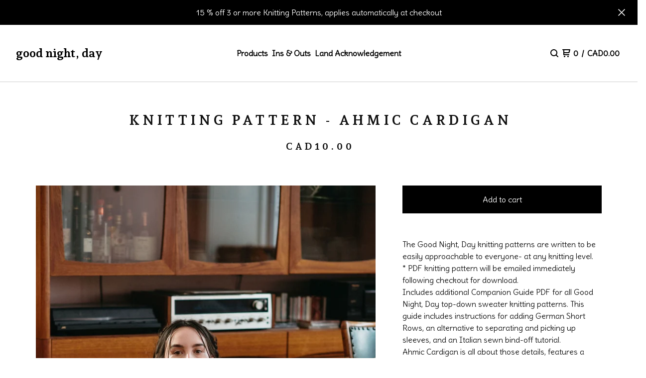

--- FILE ---
content_type: text/html; charset=utf-8
request_url: https://www.goodnightday.ca/product/knitting-pattern-ahmic-cardigan
body_size: 14223
content:










<!DOCTYPE html>
  <head>
    <title>Knitting Pattern - Ahmic Cardigan | good night, day</title>
    <meta charset="utf-8">
    <meta name="viewport" content="width=device-width, initial-scale=1">
    <link href="/theme_stylesheets/240277380/1767380241/theme.css" media="screen" rel="stylesheet" type="text/css">
    <!-- Served from Big Cartel Storefront -->
<!-- Big Cartel generated meta tags -->
<meta name="generator" content="Big Cartel" />
<meta name="author" content="good night, day" />
<meta name="description" content="The Good Night, Day knitting patterns are written to be easily approachable to everyone- at any knitting level. * PDF knitting pattern will be..." />
<meta name="referrer" content="strict-origin-when-cross-origin" />
<meta name="product_id" content="116483541" />
<meta name="product_name" content="Knitting Pattern - Ahmic Cardigan" />
<meta name="product_permalink" content="knitting-pattern-ahmic-cardigan" />
<meta name="theme_name" content="Neat" />
<meta name="theme_version" content="2.18.5" />
<meta property="og:type" content="product" />
<meta property="og:site_name" content="good night, day" />
<meta property="og:title" content="Knitting Pattern - Ahmic Cardigan" />
<meta property="og:url" content="https://www.goodnightday.ca/product/knitting-pattern-ahmic-cardigan" />
<meta property="og:description" content="The Good Night, Day knitting patterns are written to be easily approachable to everyone- at any knitting level. * PDF knitting pattern will be..." />
<meta property="og:image" content="https://assets.bigcartel.com/product_images/414730155/untitled-9295.jpg?auto=format&amp;fit=max&amp;h=1200&amp;w=1200" />
<meta property="og:image:secure_url" content="https://assets.bigcartel.com/product_images/414730155/untitled-9295.jpg?auto=format&amp;fit=max&amp;h=1200&amp;w=1200" />
<meta property="og:price:amount" content="10.00" />
<meta property="og:price:currency" content="CAD" />
<meta property="og:availability" content="instock" />
<meta name="twitter:card" content="summary_large_image" />
<meta name="twitter:title" content="Knitting Pattern - Ahmic Cardigan" />
<meta name="twitter:description" content="The Good Night, Day knitting patterns are written to be easily approachable to everyone- at any knitting level. * PDF knitting pattern will be..." />
<meta name="twitter:image" content="https://assets.bigcartel.com/product_images/414730155/untitled-9295.jpg?auto=format&amp;fit=max&amp;h=1200&amp;w=1200" />
<!-- end of generated meta tags -->

<!-- Big Cartel generated link tags -->
<link rel="preconnect" href="https://fonts.googleapis.com" />
<link rel="preconnect" href="https://fonts.gstatic.com" crossorigin="true" />
<link rel="stylesheet" href="//fonts.googleapis.com/css?family=Andada+Pro:400,700|Delius&amp;display=swap" type="text/css" title="Google Fonts" />
<link rel="canonical" href="https://www.goodnightday.ca/product/knitting-pattern-ahmic-cardigan" />
<link rel="alternate" href="https://www.goodnightday.ca/products.xml" type="application/rss+xml" title="Product Feed" />
<link rel="icon" href="/favicon.svg" type="image/svg+xml" />
<link rel="icon" href="/favicon.ico" type="image/x-icon" />
<link rel="apple-touch-icon" href="/apple-touch-icon.png" />
<!-- end of generated link tags -->

<!-- Big Cartel generated structured data -->
<script type="application/ld+json">
[{"@context":"https://schema.org","@type":"BreadcrumbList","itemListElement":[{"@type":"ListItem","position":1,"name":"Home","item":"https://www.goodnightday.ca/"},{"@type":"ListItem","position":2,"name":"Products","item":"https://www.goodnightday.ca/products"},{"@type":"ListItem","position":3,"name":"EVERYTHING FOR THE KNITTER","item":"https://www.goodnightday.ca/category/everything-for-the-knitter"},{"@type":"ListItem","position":4,"name":"Knitting Pattern - Ahmic Cardigan","item":"https://www.goodnightday.ca/product/knitting-pattern-ahmic-cardigan"}]},{"@context":"https://schema.org","@type":"BreadcrumbList","itemListElement":[{"@type":"ListItem","position":1,"name":"Home","item":"https://www.goodnightday.ca/"},{"@type":"ListItem","position":2,"name":"Products","item":"https://www.goodnightday.ca/products"},{"@type":"ListItem","position":3,"name":"KNITTING PATTERNS","item":"https://www.goodnightday.ca/category/knitting-patterns"},{"@type":"ListItem","position":4,"name":"Knitting Pattern - Ahmic Cardigan","item":"https://www.goodnightday.ca/product/knitting-pattern-ahmic-cardigan"}]}]
</script>
<script type="application/ld+json">
{"@context":"https://schema.org/","@type":"Product","name":"Knitting Pattern - Ahmic Cardigan","url":"https://www.goodnightday.ca/product/knitting-pattern-ahmic-cardigan","description":"The Good Night, Day knitting patterns are written to be easily approachable to everyone- at any knitting level.\n\n* PDF knitting pattern will be emailed immediately following checkout for download.\n\nIncludes additional Companion Guide  PDF for all Good Night, Day top-down sweater knitting patterns. This guide includes instructions for adding German Short Rows, an alternative to separating and picking up sleeves, and an Italian sewn bind-off tutorial.\n\nAhmic Cardigan is all about those details, features a beautiful roll neck and matching roll sleeve ribbing, design includes  side slits at waist , a slightly longer back than front length, a subtle purl ridge band which lays flat down the front, with a cropped length \u0026amp;amp; straight sleeves. A perfectly easy to knit beginner pattern, that is knit flat throughout the body and seamlessly in the round for sleeves.\n\nSKILLS\nKnit, purl, knitting in the round, knitting flat, picking up stitches, casting on, casting off, decreasing. \n\n\nGAUGE\n3.5 sts is 2” / 5 cm \u0026amp;amp; 5 rows is 2” / 5 cm over stockinette on 19 US / 15 mm \n\nMATERIALS\nSuper bulky wool / 5–6 wpi\nApprox 320 metres / 350 yards, (370 me-\ntres / 405 yards), (445 metres / 487 yards),\n(520 metres / 569 yards) \nsuggested wool (shown Malabrigo Rasta),\n\n13 US / 9 mm circulars, 16” / 41 cm around\n15 US / 10 mm circulars, 24” / 61 cm around\n(or longer, optional)\n19 US / 15 mm circulars 24” / 61 cm around\n(or longer for body, optional)\nsuggested needles, adjust as desired\n\nStitch markers, tapestry needle, waste yarn,\nmeasuring tape, row counter (optional)\n\nThese harder to find  wooden circular knitting needles are available for your projects in my shop.\n\nMEASUREMENTS\n(laying flat, taken unblocked)\nXS/S, (S/M), (M/L), (L/XL) (XL/XXL)\nAcross chest approx 49.5 cm / 19.5” (56\ncm / 22”), (62.25 cm / 24.5”) (68.5 cm / 27”)\n(75 cm / 29.5”).\nBody length for front approx 43 cm / 17” (48\ncm / 19” ), or as desired.\n\n\nPhotos Claire Dam\nModel Haylie Roy White","sku":"116483541","image":["https://assets.bigcartel.com/product_images/414730155/untitled-9295.jpg?auto=format\u0026fit=max\u0026h=1200\u0026w=1200","https://assets.bigcartel.com/product_images/414730218/DSC08113.jpg?auto=format\u0026fit=max\u0026h=1200\u0026w=1200","https://assets.bigcartel.com/product_images/414730362/DSC05668.jpg?auto=format\u0026fit=max\u0026h=1200\u0026w=1200","https://assets.bigcartel.com/product_images/414730149/untitled-9209.jpg?auto=format\u0026fit=max\u0026h=1200\u0026w=1200","https://assets.bigcartel.com/product_images/414732009/Ahmic+Cardigan+Merino+wool+Ivory.jpg?auto=format\u0026fit=max\u0026h=1200\u0026w=1200","https://assets.bigcartel.com/product_images/414730158/untitled-9306.jpg?auto=format\u0026fit=max\u0026h=1200\u0026w=1200","https://assets.bigcartel.com/product_images/414730365/DSC05719.jpg?auto=format\u0026fit=max\u0026h=1200\u0026w=1200","https://assets.bigcartel.com/product_images/414730380/DSC05860.jpg?auto=format\u0026fit=max\u0026h=1200\u0026w=1200","https://assets.bigcartel.com/product_images/414730242/DSC08143.jpg?auto=format\u0026fit=max\u0026h=1200\u0026w=1200","https://assets.bigcartel.com/product_images/414730152/untitled-9252.jpg?auto=format\u0026fit=max\u0026h=1200\u0026w=1200","https://assets.bigcartel.com/product_images/414730140/untitled-9187.jpg?auto=format\u0026fit=max\u0026h=1200\u0026w=1200","https://assets.bigcartel.com/product_images/414730374/DSC05789.jpg?auto=format\u0026fit=max\u0026h=1200\u0026w=1200","https://assets.bigcartel.com/product_images/414730143/untitled-9189.jpg?auto=format\u0026fit=max\u0026h=1200\u0026w=1200","https://assets.bigcartel.com/product_images/414730254/DSC08182.jpg?auto=format\u0026fit=max\u0026h=1200\u0026w=1200","https://assets.bigcartel.com/product_images/414730161/untitled-9309.jpg?auto=format\u0026fit=max\u0026h=1200\u0026w=1200","https://assets.bigcartel.com/product_images/414730146/untitled-9193.jpg?auto=format\u0026fit=max\u0026h=1200\u0026w=1200","https://assets.bigcartel.com/product_images/414730371/DSC05731.jpg?auto=format\u0026fit=max\u0026h=1200\u0026w=1200","https://assets.bigcartel.com/product_images/414730248/DSC08170.jpg?auto=format\u0026fit=max\u0026h=1200\u0026w=1200","https://assets.bigcartel.com/product_images/414730257/DSC08185.jpg?auto=format\u0026fit=max\u0026h=1200\u0026w=1200","https://assets.bigcartel.com/product_images/414730359/DSC05658.jpg?auto=format\u0026fit=max\u0026h=1200\u0026w=1200","https://assets.bigcartel.com/product_images/414730368/DSC05729.jpg?auto=format\u0026fit=max\u0026h=1200\u0026w=1200","https://assets.bigcartel.com/product_images/414730377/DSC05853.jpg?auto=format\u0026fit=max\u0026h=1200\u0026w=1200"],"brand":{"@type":"Brand","name":""},"offers":[{"@type":"Offer","name":"Knitting Pattern - Ahmic Cardigan","url":"https://www.goodnightday.ca/product/knitting-pattern-ahmic-cardigan","sku":"469021611","price":"10.0","priceCurrency":"CAD","priceValidUntil":"2027-01-25","availability":"https://schema.org/InStock","itemCondition":"NewCondition","additionalProperty":[{"@type":"PropertyValue","propertyID":"item_group_id","value":"116483541"}]}]}
</script>

<!-- end of generated structured data -->

<script>
  window.bigcartel = window.bigcartel || {};
  window.bigcartel = {
    ...window.bigcartel,
    ...{"account":{"id":421140,"host":"www.goodnightday.ca","bc_host":"goodnightday.bigcartel.com","currency":"CAD","country":{"code":"CA","name":"Canada"}},"theme":{"name":"Neat","version":"2.18.5","colors":{"link_hover_color":"#1B1B1B","button_background_color":"#000000","primary_text_color":"#111111","button_text_color":"#FFFFFF","background_color":"#ffffff","button_hover_background_color":"#333333","link_text_color":"#444444"}},"checkout":{"payments_enabled":true,"stripe_publishable_key":"pk_live_51QyK0kGKE5Vsq4s3WpPeQkscKfgxZiFcspmeke7znxss02GMQoPCM1wktvVh31DJJDw7nQh8yTD5oyKvJNrZhykp00COutscsj","paypal_merchant_id":"GPD2XD5U8CVH2"},"product":{"id":116483541,"name":"Knitting Pattern - Ahmic Cardigan","permalink":"knitting-pattern-ahmic-cardigan","position":9,"url":"/product/knitting-pattern-ahmic-cardigan","status":"active","created_at":"2025-11-28T15:32:22.000Z","has_password_protection":false,"images":[{"url":"https://assets.bigcartel.com/product_images/414730155/untitled-9295.jpg?auto=format\u0026fit=max\u0026h=1000\u0026w=1000","width":1024,"height":1534},{"url":"https://assets.bigcartel.com/product_images/414730218/DSC08113.jpg?auto=format\u0026fit=max\u0026h=1000\u0026w=1000","width":1365,"height":2048},{"url":"https://assets.bigcartel.com/product_images/414730362/DSC05668.jpg?auto=format\u0026fit=max\u0026h=1000\u0026w=1000","width":720,"height":1080},{"url":"https://assets.bigcartel.com/product_images/414730149/untitled-9209.jpg?auto=format\u0026fit=max\u0026h=1000\u0026w=1000","width":1024,"height":1534},{"url":"https://assets.bigcartel.com/product_images/414732009/Ahmic+Cardigan+Merino+wool+Ivory.jpg?auto=format\u0026fit=max\u0026h=1000\u0026w=1000","width":599,"height":800},{"url":"https://assets.bigcartel.com/product_images/414730158/untitled-9306.jpg?auto=format\u0026fit=max\u0026h=1000\u0026w=1000","width":1024,"height":1534},{"url":"https://assets.bigcartel.com/product_images/414730365/DSC05719.jpg?auto=format\u0026fit=max\u0026h=1000\u0026w=1000","width":720,"height":1080},{"url":"https://assets.bigcartel.com/product_images/414730380/DSC05860.jpg?auto=format\u0026fit=max\u0026h=1000\u0026w=1000","width":720,"height":1080},{"url":"https://assets.bigcartel.com/product_images/414730242/DSC08143.jpg?auto=format\u0026fit=max\u0026h=1000\u0026w=1000","width":1365,"height":2048},{"url":"https://assets.bigcartel.com/product_images/414730152/untitled-9252.jpg?auto=format\u0026fit=max\u0026h=1000\u0026w=1000","width":1024,"height":1534},{"url":"https://assets.bigcartel.com/product_images/414730140/untitled-9187.jpg?auto=format\u0026fit=max\u0026h=1000\u0026w=1000","width":1024,"height":1534},{"url":"https://assets.bigcartel.com/product_images/414730374/DSC05789.jpg?auto=format\u0026fit=max\u0026h=1000\u0026w=1000","width":720,"height":1080},{"url":"https://assets.bigcartel.com/product_images/414730143/untitled-9189.jpg?auto=format\u0026fit=max\u0026h=1000\u0026w=1000","width":1024,"height":1534},{"url":"https://assets.bigcartel.com/product_images/414730254/DSC08182.jpg?auto=format\u0026fit=max\u0026h=1000\u0026w=1000","width":1365,"height":2048},{"url":"https://assets.bigcartel.com/product_images/414730161/untitled-9309.jpg?auto=format\u0026fit=max\u0026h=1000\u0026w=1000","width":1024,"height":1534},{"url":"https://assets.bigcartel.com/product_images/414730146/untitled-9193.jpg?auto=format\u0026fit=max\u0026h=1000\u0026w=1000","width":1024,"height":1534},{"url":"https://assets.bigcartel.com/product_images/414730371/DSC05731.jpg?auto=format\u0026fit=max\u0026h=1000\u0026w=1000","width":720,"height":1080},{"url":"https://assets.bigcartel.com/product_images/414730248/DSC08170.jpg?auto=format\u0026fit=max\u0026h=1000\u0026w=1000","width":1365,"height":2048},{"url":"https://assets.bigcartel.com/product_images/414730257/DSC08185.jpg?auto=format\u0026fit=max\u0026h=1000\u0026w=1000","width":1365,"height":2048},{"url":"https://assets.bigcartel.com/product_images/414730359/DSC05658.jpg?auto=format\u0026fit=max\u0026h=1000\u0026w=1000","width":720,"height":1080},{"url":"https://assets.bigcartel.com/product_images/414730368/DSC05729.jpg?auto=format\u0026fit=max\u0026h=1000\u0026w=1000","width":720,"height":1080},{"url":"https://assets.bigcartel.com/product_images/414730377/DSC05853.jpg?auto=format\u0026fit=max\u0026h=1000\u0026w=1000","width":720,"height":1080}],"price":10.0,"default_price":10.0,"tax":0.0,"on_sale":false,"description":"The Good Night, Day knitting patterns are written to be easily approachable to everyone- at any knitting level.\n\n* PDF knitting pattern will be emailed immediately following checkout for download.\n\nIncludes additional Companion Guide  PDF for all Good Night, Day top-down sweater knitting patterns. This guide includes instructions for adding German Short Rows, an alternative to separating and picking up sleeves, and an Italian sewn bind-off tutorial.\n\nAhmic Cardigan is all about those details, features a beautiful roll neck and matching roll sleeve ribbing, design includes  side slits at waist , a slightly longer back than front length, a subtle purl ridge band which lays flat down the front, with a cropped length \u0026 straight sleeves. A perfectly easy to knit beginner pattern, that is knit flat throughout the body and seamlessly in the round for sleeves.\n\nSKILLS\nKnit, purl, knitting in the round, knitting flat, picking up stitches, casting on, casting off, decreasing. \n\n\nGAUGE\n3.5 sts is 2” / 5 cm \u0026 5 rows is 2” / 5 cm over stockinette on 19 US / 15 mm \n\nMATERIALS\nSuper bulky wool / 5–6 wpi\nApprox 320 metres / 350 yards, (370 me-\ntres / 405 yards), (445 metres / 487 yards),\n(520 metres / 569 yards) \nsuggested wool (shown Malabrigo Rasta),\n\n13 US / 9 mm circulars, 16” / 41 cm around\n15 US / 10 mm circulars, 24” / 61 cm around\n(or longer, optional)\n19 US / 15 mm circulars 24” / 61 cm around\n(or longer for body, optional)\nsuggested needles, adjust as desired\n\nStitch markers, tapestry needle, waste yarn,\nmeasuring tape, row counter (optional)\n\nThese harder to find  \u003ca href=\"https://goodnightday.bigcartel.com/product/bamboo-circlaur-knitting-needles\"\u003ewooden circular knitting needles\u003c/a\u003e are available for your projects in my shop.\n\nMEASUREMENTS\n(laying flat, taken unblocked)\nXS/S, (S/M), (M/L), (L/XL) (XL/XXL)\nAcross chest approx 49.5 cm / 19.5” (56\ncm / 22”), (62.25 cm / 24.5”) (68.5 cm / 27”)\n(75 cm / 29.5”).\nBody length for front approx 43 cm / 17” (48\ncm / 19” ), or as desired.\n\n\nPhotos Claire Dam\nModel Haylie Roy White","has_option_groups":false,"options":[{"id":469021611,"name":"Knitting Pattern - Ahmic Cardigan","price":10.0,"sold_out":false,"has_custom_price":true,"option_group_values":[],"isLowInventory":false,"isAlmostSoldOut":false}],"artists":[],"categories":[{"id":1413982055,"name":"EVERYTHING FOR THE KNITTER","permalink":"everything-for-the-knitter","url":"/category/everything-for-the-knitter"},{"id":1422027264,"name":"KNITTING PATTERNS","permalink":"knitting-patterns","url":"/category/knitting-patterns"}],"option_groups":[]},"page":{"type":"product"}}
  }
</script>
<script id="stripe-js" src="https://js.stripe.com/v3/" ></script>
<script async src="https://www.paypal.com/sdk/js?client-id=AbPSFDwkxJ_Pxau-Ek8nKIMWIanP8jhAdSXX5MbFoCq_VkpAHX7DZEbfTARicVRWOVUgeUt44lu7oHF-&merchant-id=GPD2XD5U8CVH2&currency=CAD&components=messages,buttons" data-partner-attribution-id="BigCartel_SP_PPCP" data-namespace="PayPalSDK"></script>
<style type="text/css">.bc-product-video-embed { width: 100%; max-width: 640px; margin: 0 auto 1rem; } .bc-product-video-embed iframe { aspect-ratio: 16 / 9; width: 100%; border: 0; }</style>
<!-- Google Analytics Code -->
<script async src="https://www.googletagmanager.com/gtag/js?id=UA-8703745-3"></script>
<script>
  window.dataLayer = window.dataLayer || [];
  function gtag(){window.dataLayer.push(arguments);}
  gtag('js', new Date());

  gtag('config', 'UA-8703745-3', {
    'linker': {
      'domains': ['www.goodnightday.ca', 'goodnightday.bigcartel.com', 'checkout.bigcartel.com']
    }
  });
</script>
<!-- End Google Analytics Code -->
<script>
  window.gtag('event', "view_item", {"currency":"CAD","value":"10.0","items":[{"item_id":"469021611","item_name":"Knitting Pattern - Ahmic Cardigan","item_variant":null,"price":"10.0","quantity":1,"item_category":"EVERYTHING FOR THE KNITTER","item_category2":"KNITTING PATTERNS"}]});
</script>
<script>
function getProductInfo() {
  return new Promise((resolve, reject) => {
      var permalink = document.querySelector('meta[name="product_permalink"]').getAttribute('content');

      Product.find(permalink, function(product) {
          if (product) {
              resolve(product);
          } else {
              reject('Product not found');
          }
      });
  });
}

async function handleProductInfo() {
  try {
      var currentProduct = await getProductInfo();
      return currentProduct;
  } catch (error) {
      console.error(error);
  }
}
</script>
<script>
  
  function sendGoogleAddToCartEvent(id, productName, variantName, price, quantity) {
  window.gtag('event', 'add_to_cart', {
    currency: "CAD",
    value: price*quantity,
    items: [
      {
        item_id: id,
        item_name: productName,
        item_variant: variantName,
        quantity: quantity,
        price: price
      }
    ]
  });
};

  
  

  document.addEventListener('DOMContentLoaded', function() {
    if (!window.addedCartEventListener) {
      var addToCartform = document.querySelector('form[action="/cart"]');
      if (addToCartform) {
        addToCartform.addEventListener('submit', function(e) {
          const productForm = e.target;
          const itemId = document.getElementsByName('cart[add][id]')[0]?.value;

          handleProductInfo().then(product => {
            const variant = product.options.find(option => option.id === parseInt(itemId));
            const itemPrice = parseFloat(variant?.price);
            const quantityInput = productForm.querySelector('input#quantity');
            const quantity = quantityInput ? parseInt(quantityInput.value, 10) : 1;

            let productFullName;
            let variantName;

            if (product.options.length > 1 || (product.options.length == 1 && variant.name != product.name)) {
              productFullName = `${product.name} (${variant.name})`;
              variantName = variant.name;
            } else {
              productFullName = product.name;
            }

            if (typeof sendMetaAddToCartEvent === 'function') {
              sendMetaAddToCartEvent(itemId, productFullName, itemPrice, quantity);
            }

            if (typeof sendGoogleAddToCartEvent === 'function') {
              sendGoogleAddToCartEvent(itemId, product.name, variantName, itemPrice, quantity);
            }

            if (typeof sendTiktokAddToCartEvent === 'function') {
              sendTiktokAddToCartEvent(itemId, productFullName, itemPrice, quantity);
            }

            if (typeof sendPinterestAddToCartEvent === 'function') {
              sendPinterestAddToCartEvent(itemId, productFullName, itemPrice, quantity);
            }
          }).catch(error => {
              console.error(error);
          });
        }, true);

        window.addedCartEventListener = true;
      }
    }
  });
</script>
<script type="text/javascript">
  var _bcaq = _bcaq || [];
  _bcaq.push(['_setUrl','stats1.bigcartel.com']);_bcaq.push(['_trackVisit','421140']);_bcaq.push(['_trackProduct','116483541','421140']);
  (function() {
    var bca = document.createElement('script'); bca.type = 'text/javascript'; bca.async = true;
    bca.src = '/stats.min.js';
    var s = document.getElementsByTagName('script')[0]; s.parentNode.insertBefore(bca, s);
  })();
</script>
<script src="/assets/currency-formatter-e6d2ec3fd19a4c813ec8b993b852eccecac4da727de1c7e1ecbf0a335278e93a.js"></script>
    <style>.preloader * { opacity: 0; }.transition-preloader * { transition: none !important }</style>
  
<style></style>
</head>
  <body id="product" class="theme preloader transition-preloader" data-bc-page-type="product">
    
      <div role="complementary" aria-label="Announcement message" class="announcement-message">
        
          <div class="announcement-message__text">15 % off 3 or more  Knitting Patterns, applies automatically at checkout
























</div>
          <button title="Close announcement message" class="announcement-message__close-button">
            <svg aria-hidden="true" fill="currentColor" class="announcement-message__close-icon" xmlns="http://www.w3.org/2000/svg" viewBox="0 0 14.1 14.1" enable-background="new 0 0 14.1 14.1"><path d="M14.1 1.1l-1.1-1.1-6 6-5.9-6-1.1 1.1 6 5.9-6 6 1.1 1.1 5.9-6 6 6 1.1-1.1-6-6z"/></svg>
          </button>
        
      </div>
    
    <header class="header page" data-bc-hook="header">
      <div class="logo text">
        <a href="/" title="good night, day">
          
          
          
            good night, day
          
        </a>
      </div>
      <nav class="sections" aria-label="Primary navigation">
        <ul class="navigation">
          <li><a href="/products">Products</a></li>
          
            
              <li><a title="View Ins &amp; Outs" href="/info">Ins & Outs</a></li>
            
              <li><a title="View Land Acknowledgement" href="/land-acknowledgement">Land Acknowledgement</a></li>
            
          
          
          
        </ul>
      </nav>
      <nav class="utility" aria-label="Secondary navigation">
        <ul>
          
            <li>
              <button class="open-search-button" type="button" aria-haspopup="dialog" aria-controls="search-modal" title="Search">
                <svg aria-hidden="true" fill="currentColor" xmlns="http://www.w3.org/2000/svg" width="16" height="16" viewBox="0 0 16 16"><path d="M15.707 14.293l-3.112-3.092-.006-.004c.882-1.197 1.411-2.597 1.411-4.197 0-3.859-3.141-7-7-7s-7 3.1-7 7 3.141 7 7 7c1.575 0 3.025-.529 4.196-1.41v.006l3.093 3.111c.199.193.411.293.711.293s.512-.098.707-.293c.391-.407.393-1.007-.007-1.414zm-8.707-2.293c-2.757 0-5-2.243-5-5s2.243-5 5-5 5 2.2 5 5-2.243 5-5 5z"/></svg>
              </a>
            </li>
          
          <li class="cart">
            <a href="/cart" class="cart-link" title="View cart">
              <svg aria-hidden="true" fill="currentColor" xmlns="http://www.w3.org/2000/svg" width="16" height="16" viewBox="0 0 16 16"><path d="M15.202 0h-14.188c-.561 0-1.014.4-1.014 1s.453 1 1 1h1v9c0 .6.5 1 1 1h10c.56 0 1-.447 1-1s-.44-1-1-1h-9v-2h9.175c.56 0 1.124-.435 1.259-.97l1.536-6.06c.136-.57-.17-.97-.77-.97zm-2.596 6h-8.606v-4h9.397l-.791 4z"/><circle cx="4.5" cy="14.5" r="1.5"/><circle cx="11.5" cy="14.5" r="1.5"/></svg>
              <span class="header-item-count">0</span>
              <span class="desktop header-divider">/</span>
              <span class="desktop header-subtotal-amount"><span data-currency-amount="0" data-currency-code="CAD"><span class="currency_code">CAD</span>0.00</span></span>
            </a>
          </li>
          <li>
            <button class="open-mobile-navigation mobile" aria-label="Open mobile navigation" type="button">
              <svg aria-hidden="true" fill="currentColor" xmlns="http://www.w3.org/2000/svg" width="22" height="22" viewBox="0 0 16 10"><path d="M15.5 0h-15c-.276 0-.5.2-.5.5v1c0 .3.2.5.5.5h15c.276 0 .5-.2.5-.5v-1c0-.3-.2-.5-.5-.5zM15.5 4h-15c-.276 0-.5.2-.5.5v1c0 .3.2.5.5.5h15c.276 0 .5-.2.5-.5v-1c0-.3-.2-.5-.5-.5zM15.5 8h-15c-.276 0-.5.2-.5.5v1c0 .3.2.5.5.5h15c.276 0 .5-.224.5-.5v-1c0-.3-.2-.5-.5-.5z"/></svg>
            </button>
          </li>
        </ul>
      </nav>
    </header>
  
    
    <main id="main" class="content " data-bc-hook="content">
      <div class="product-container" data-bc-hook="product-container">
  <h1>Knitting Pattern - Ahmic Cardigan</h1>
  
  
  

  
  
    <div class="product-subheader">
      
    <span data-currency-amount="10.0" data-currency-code="CAD"><span class="currency_code">CAD</span>10.00</span>
  

      

      
    </div>
  
  

  <div class="product-images desktop-thumbnails mobile-show-thumbnails" data-total-images="22">
    
      <div class="splide product-carousel" role="group" aria-label="Knitting Pattern - Ahmic Cardigan images">
        <div class="splide__track">
          <div class="splide__list">
            
              
              
              
              <div class="splide__slide">
                
                  <a aria-label="Open image 1 in image viewer" class="zoom-image-container gallery-link" href="https://assets.bigcartel.com/product_images/414730155/untitled-9295.jpg?auto=format&fit=max&w=2000" data-pswp-width="2048.0" data-pswp-height="3068.0" >
                
                  <img
                    alt="Image 1 of Knitting Pattern - Ahmic Cardigan"
                    class="product-image lazyload"
                    fetchpriority="high"
                    src="https://assets.bigcartel.com/product_images/414730155/untitled-9295.jpg?auto=format&fit=max&w=200"
                    data-srcset="
                      https://assets.bigcartel.com/product_images/414730155/untitled-9295.jpg?auto=format&fit=max&w=400 400w,
                      https://assets.bigcartel.com/product_images/414730155/untitled-9295.jpg?auto=format&fit=max&w=700 700w,
                      https://assets.bigcartel.com/product_images/414730155/untitled-9295.jpg?auto=format&fit=max&w=1000 1000w,
                      https://assets.bigcartel.com/product_images/414730155/untitled-9295.jpg?auto=format&fit=max&w=1400 1400w,
                      https://assets.bigcartel.com/product_images/414730155/untitled-9295.jpg?auto=format&fit=max&w=2000 2000w,
                    "
                    width="1023.9999999999999"
                    height="1534"
                    data-sizes="auto"
                  >
                </a>
              </div>
            
              
              
              
              <div class="splide__slide">
                
                  <a aria-label="Open image 2 in image viewer" class="zoom-image-container gallery-link" href="https://assets.bigcartel.com/product_images/414730218/DSC08113.jpg?auto=format&fit=max&w=2000" data-pswp-width="2730.0" data-pswp-height="4096.0" >
                
                  <img
                    alt="Image 2 of Knitting Pattern - Ahmic Cardigan"
                    class="product-image lazyload"
                    loading="lazy"
                    src="https://assets.bigcartel.com/product_images/414730218/DSC08113.jpg?auto=format&fit=max&w=200"
                    data-srcset="
                      https://assets.bigcartel.com/product_images/414730218/DSC08113.jpg?auto=format&fit=max&w=400 400w,
                      https://assets.bigcartel.com/product_images/414730218/DSC08113.jpg?auto=format&fit=max&w=700 700w,
                      https://assets.bigcartel.com/product_images/414730218/DSC08113.jpg?auto=format&fit=max&w=1000 1000w,
                      https://assets.bigcartel.com/product_images/414730218/DSC08113.jpg?auto=format&fit=max&w=1400 1400w,
                      https://assets.bigcartel.com/product_images/414730218/DSC08113.jpg?auto=format&fit=max&w=2000 2000w,
                    "
                    width="1365.0"
                    height="2048"
                    data-sizes="auto"
                  >
                </a>
              </div>
            
              
              
              
              <div class="splide__slide">
                
                  <a aria-label="Open image 3 in image viewer" class="zoom-image-container gallery-link" href="https://assets.bigcartel.com/product_images/414730362/DSC05668.jpg?auto=format&fit=max&w=2000" data-pswp-width="1440.0" data-pswp-height="2160.0" >
                
                  <img
                    alt="Image 3 of Knitting Pattern - Ahmic Cardigan"
                    class="product-image lazyload"
                    loading="lazy"
                    src="https://assets.bigcartel.com/product_images/414730362/DSC05668.jpg?auto=format&fit=max&w=200"
                    data-srcset="
                      https://assets.bigcartel.com/product_images/414730362/DSC05668.jpg?auto=format&fit=max&w=400 400w,
                      https://assets.bigcartel.com/product_images/414730362/DSC05668.jpg?auto=format&fit=max&w=700 700w,
                      https://assets.bigcartel.com/product_images/414730362/DSC05668.jpg?auto=format&fit=max&w=1000 1000w,
                      https://assets.bigcartel.com/product_images/414730362/DSC05668.jpg?auto=format&fit=max&w=1400 1400w,
                      https://assets.bigcartel.com/product_images/414730362/DSC05668.jpg?auto=format&fit=max&w=2000 2000w,
                    "
                    width="719.9999999999999"
                    height="1080"
                    data-sizes="auto"
                  >
                </a>
              </div>
            
              
              
              
              <div class="splide__slide">
                
                  <a aria-label="Open image 4 in image viewer" class="zoom-image-container gallery-link" href="https://assets.bigcartel.com/product_images/414730149/untitled-9209.jpg?auto=format&fit=max&w=2000" data-pswp-width="2048.0" data-pswp-height="3068.0" >
                
                  <img
                    alt="Image 4 of Knitting Pattern - Ahmic Cardigan"
                    class="product-image lazyload"
                    loading="lazy"
                    src="https://assets.bigcartel.com/product_images/414730149/untitled-9209.jpg?auto=format&fit=max&w=200"
                    data-srcset="
                      https://assets.bigcartel.com/product_images/414730149/untitled-9209.jpg?auto=format&fit=max&w=400 400w,
                      https://assets.bigcartel.com/product_images/414730149/untitled-9209.jpg?auto=format&fit=max&w=700 700w,
                      https://assets.bigcartel.com/product_images/414730149/untitled-9209.jpg?auto=format&fit=max&w=1000 1000w,
                      https://assets.bigcartel.com/product_images/414730149/untitled-9209.jpg?auto=format&fit=max&w=1400 1400w,
                      https://assets.bigcartel.com/product_images/414730149/untitled-9209.jpg?auto=format&fit=max&w=2000 2000w,
                    "
                    width="1023.9999999999999"
                    height="1534"
                    data-sizes="auto"
                  >
                </a>
              </div>
            
              
              
              
              <div class="splide__slide">
                
                  <a aria-label="Open image 5 in image viewer" class="zoom-image-container gallery-link" href="https://assets.bigcartel.com/product_images/414732009/Ahmic+Cardigan+Merino+wool+Ivory.jpg?auto=format&fit=max&w=2000" data-pswp-width="1198.0" data-pswp-height="1600.0" >
                
                  <img
                    alt="Image 5 of Knitting Pattern - Ahmic Cardigan"
                    class="product-image lazyload"
                    loading="lazy"
                    src="https://assets.bigcartel.com/product_images/414732009/Ahmic+Cardigan+Merino+wool+Ivory.jpg?auto=format&fit=max&w=200"
                    data-srcset="
                      https://assets.bigcartel.com/product_images/414732009/Ahmic+Cardigan+Merino+wool+Ivory.jpg?auto=format&fit=max&w=400 400w,
                      https://assets.bigcartel.com/product_images/414732009/Ahmic+Cardigan+Merino+wool+Ivory.jpg?auto=format&fit=max&w=700 700w,
                      https://assets.bigcartel.com/product_images/414732009/Ahmic+Cardigan+Merino+wool+Ivory.jpg?auto=format&fit=max&w=1000 1000w,
                      https://assets.bigcartel.com/product_images/414732009/Ahmic+Cardigan+Merino+wool+Ivory.jpg?auto=format&fit=max&w=1400 1400w,
                      https://assets.bigcartel.com/product_images/414732009/Ahmic+Cardigan+Merino+wool+Ivory.jpg?auto=format&fit=max&w=2000 2000w,
                    "
                    width="599.0"
                    height="800"
                    data-sizes="auto"
                  >
                </a>
              </div>
            
              
              
              
              <div class="splide__slide">
                
                  <a aria-label="Open image 6 in image viewer" class="zoom-image-container gallery-link" href="https://assets.bigcartel.com/product_images/414730158/untitled-9306.jpg?auto=format&fit=max&w=2000" data-pswp-width="2048.0" data-pswp-height="3068.0" >
                
                  <img
                    alt="Image 6 of Knitting Pattern - Ahmic Cardigan"
                    class="product-image lazyload"
                    loading="lazy"
                    src="https://assets.bigcartel.com/product_images/414730158/untitled-9306.jpg?auto=format&fit=max&w=200"
                    data-srcset="
                      https://assets.bigcartel.com/product_images/414730158/untitled-9306.jpg?auto=format&fit=max&w=400 400w,
                      https://assets.bigcartel.com/product_images/414730158/untitled-9306.jpg?auto=format&fit=max&w=700 700w,
                      https://assets.bigcartel.com/product_images/414730158/untitled-9306.jpg?auto=format&fit=max&w=1000 1000w,
                      https://assets.bigcartel.com/product_images/414730158/untitled-9306.jpg?auto=format&fit=max&w=1400 1400w,
                      https://assets.bigcartel.com/product_images/414730158/untitled-9306.jpg?auto=format&fit=max&w=2000 2000w,
                    "
                    width="1023.9999999999999"
                    height="1534"
                    data-sizes="auto"
                  >
                </a>
              </div>
            
              
              
              
              <div class="splide__slide">
                
                  <a aria-label="Open image 7 in image viewer" class="zoom-image-container gallery-link" href="https://assets.bigcartel.com/product_images/414730365/DSC05719.jpg?auto=format&fit=max&w=2000" data-pswp-width="1440.0" data-pswp-height="2160.0" >
                
                  <img
                    alt="Image 7 of Knitting Pattern - Ahmic Cardigan"
                    class="product-image lazyload"
                    loading="lazy"
                    src="https://assets.bigcartel.com/product_images/414730365/DSC05719.jpg?auto=format&fit=max&w=200"
                    data-srcset="
                      https://assets.bigcartel.com/product_images/414730365/DSC05719.jpg?auto=format&fit=max&w=400 400w,
                      https://assets.bigcartel.com/product_images/414730365/DSC05719.jpg?auto=format&fit=max&w=700 700w,
                      https://assets.bigcartel.com/product_images/414730365/DSC05719.jpg?auto=format&fit=max&w=1000 1000w,
                      https://assets.bigcartel.com/product_images/414730365/DSC05719.jpg?auto=format&fit=max&w=1400 1400w,
                      https://assets.bigcartel.com/product_images/414730365/DSC05719.jpg?auto=format&fit=max&w=2000 2000w,
                    "
                    width="719.9999999999999"
                    height="1080"
                    data-sizes="auto"
                  >
                </a>
              </div>
            
              
              
              
              <div class="splide__slide">
                
                  <a aria-label="Open image 8 in image viewer" class="zoom-image-container gallery-link" href="https://assets.bigcartel.com/product_images/414730380/DSC05860.jpg?auto=format&fit=max&w=2000" data-pswp-width="1440.0" data-pswp-height="2160.0" >
                
                  <img
                    alt="Image 8 of Knitting Pattern - Ahmic Cardigan"
                    class="product-image lazyload"
                    loading="lazy"
                    src="https://assets.bigcartel.com/product_images/414730380/DSC05860.jpg?auto=format&fit=max&w=200"
                    data-srcset="
                      https://assets.bigcartel.com/product_images/414730380/DSC05860.jpg?auto=format&fit=max&w=400 400w,
                      https://assets.bigcartel.com/product_images/414730380/DSC05860.jpg?auto=format&fit=max&w=700 700w,
                      https://assets.bigcartel.com/product_images/414730380/DSC05860.jpg?auto=format&fit=max&w=1000 1000w,
                      https://assets.bigcartel.com/product_images/414730380/DSC05860.jpg?auto=format&fit=max&w=1400 1400w,
                      https://assets.bigcartel.com/product_images/414730380/DSC05860.jpg?auto=format&fit=max&w=2000 2000w,
                    "
                    width="719.9999999999999"
                    height="1080"
                    data-sizes="auto"
                  >
                </a>
              </div>
            
              
              
              
              <div class="splide__slide">
                
                  <a aria-label="Open image 9 in image viewer" class="zoom-image-container gallery-link" href="https://assets.bigcartel.com/product_images/414730242/DSC08143.jpg?auto=format&fit=max&w=2000" data-pswp-width="2730.0" data-pswp-height="4096.0" >
                
                  <img
                    alt="Image 9 of Knitting Pattern - Ahmic Cardigan"
                    class="product-image lazyload"
                    loading="lazy"
                    src="https://assets.bigcartel.com/product_images/414730242/DSC08143.jpg?auto=format&fit=max&w=200"
                    data-srcset="
                      https://assets.bigcartel.com/product_images/414730242/DSC08143.jpg?auto=format&fit=max&w=400 400w,
                      https://assets.bigcartel.com/product_images/414730242/DSC08143.jpg?auto=format&fit=max&w=700 700w,
                      https://assets.bigcartel.com/product_images/414730242/DSC08143.jpg?auto=format&fit=max&w=1000 1000w,
                      https://assets.bigcartel.com/product_images/414730242/DSC08143.jpg?auto=format&fit=max&w=1400 1400w,
                      https://assets.bigcartel.com/product_images/414730242/DSC08143.jpg?auto=format&fit=max&w=2000 2000w,
                    "
                    width="1365.0"
                    height="2048"
                    data-sizes="auto"
                  >
                </a>
              </div>
            
              
              
              
              <div class="splide__slide">
                
                  <a aria-label="Open image 10 in image viewer" class="zoom-image-container gallery-link" href="https://assets.bigcartel.com/product_images/414730152/untitled-9252.jpg?auto=format&fit=max&w=2000" data-pswp-width="2048.0" data-pswp-height="3068.0" >
                
                  <img
                    alt="Image 10 of Knitting Pattern - Ahmic Cardigan"
                    class="product-image lazyload"
                    loading="lazy"
                    src="https://assets.bigcartel.com/product_images/414730152/untitled-9252.jpg?auto=format&fit=max&w=200"
                    data-srcset="
                      https://assets.bigcartel.com/product_images/414730152/untitled-9252.jpg?auto=format&fit=max&w=400 400w,
                      https://assets.bigcartel.com/product_images/414730152/untitled-9252.jpg?auto=format&fit=max&w=700 700w,
                      https://assets.bigcartel.com/product_images/414730152/untitled-9252.jpg?auto=format&fit=max&w=1000 1000w,
                      https://assets.bigcartel.com/product_images/414730152/untitled-9252.jpg?auto=format&fit=max&w=1400 1400w,
                      https://assets.bigcartel.com/product_images/414730152/untitled-9252.jpg?auto=format&fit=max&w=2000 2000w,
                    "
                    width="1023.9999999999999"
                    height="1534"
                    data-sizes="auto"
                  >
                </a>
              </div>
            
              
              
              
              <div class="splide__slide">
                
                  <a aria-label="Open image 11 in image viewer" class="zoom-image-container gallery-link" href="https://assets.bigcartel.com/product_images/414730140/untitled-9187.jpg?auto=format&fit=max&w=2000" data-pswp-width="2048.0" data-pswp-height="3068.0" >
                
                  <img
                    alt="Image 11 of Knitting Pattern - Ahmic Cardigan"
                    class="product-image lazyload"
                    loading="lazy"
                    src="https://assets.bigcartel.com/product_images/414730140/untitled-9187.jpg?auto=format&fit=max&w=200"
                    data-srcset="
                      https://assets.bigcartel.com/product_images/414730140/untitled-9187.jpg?auto=format&fit=max&w=400 400w,
                      https://assets.bigcartel.com/product_images/414730140/untitled-9187.jpg?auto=format&fit=max&w=700 700w,
                      https://assets.bigcartel.com/product_images/414730140/untitled-9187.jpg?auto=format&fit=max&w=1000 1000w,
                      https://assets.bigcartel.com/product_images/414730140/untitled-9187.jpg?auto=format&fit=max&w=1400 1400w,
                      https://assets.bigcartel.com/product_images/414730140/untitled-9187.jpg?auto=format&fit=max&w=2000 2000w,
                    "
                    width="1023.9999999999999"
                    height="1534"
                    data-sizes="auto"
                  >
                </a>
              </div>
            
              
              
              
              <div class="splide__slide">
                
                  <a aria-label="Open image 12 in image viewer" class="zoom-image-container gallery-link" href="https://assets.bigcartel.com/product_images/414730374/DSC05789.jpg?auto=format&fit=max&w=2000" data-pswp-width="1440.0" data-pswp-height="2160.0" >
                
                  <img
                    alt="Image 12 of Knitting Pattern - Ahmic Cardigan"
                    class="product-image lazyload"
                    loading="lazy"
                    src="https://assets.bigcartel.com/product_images/414730374/DSC05789.jpg?auto=format&fit=max&w=200"
                    data-srcset="
                      https://assets.bigcartel.com/product_images/414730374/DSC05789.jpg?auto=format&fit=max&w=400 400w,
                      https://assets.bigcartel.com/product_images/414730374/DSC05789.jpg?auto=format&fit=max&w=700 700w,
                      https://assets.bigcartel.com/product_images/414730374/DSC05789.jpg?auto=format&fit=max&w=1000 1000w,
                      https://assets.bigcartel.com/product_images/414730374/DSC05789.jpg?auto=format&fit=max&w=1400 1400w,
                      https://assets.bigcartel.com/product_images/414730374/DSC05789.jpg?auto=format&fit=max&w=2000 2000w,
                    "
                    width="719.9999999999999"
                    height="1080"
                    data-sizes="auto"
                  >
                </a>
              </div>
            
              
              
              
              <div class="splide__slide">
                
                  <a aria-label="Open image 13 in image viewer" class="zoom-image-container gallery-link" href="https://assets.bigcartel.com/product_images/414730143/untitled-9189.jpg?auto=format&fit=max&w=2000" data-pswp-width="2048.0" data-pswp-height="3068.0" >
                
                  <img
                    alt="Image 13 of Knitting Pattern - Ahmic Cardigan"
                    class="product-image lazyload"
                    loading="lazy"
                    src="https://assets.bigcartel.com/product_images/414730143/untitled-9189.jpg?auto=format&fit=max&w=200"
                    data-srcset="
                      https://assets.bigcartel.com/product_images/414730143/untitled-9189.jpg?auto=format&fit=max&w=400 400w,
                      https://assets.bigcartel.com/product_images/414730143/untitled-9189.jpg?auto=format&fit=max&w=700 700w,
                      https://assets.bigcartel.com/product_images/414730143/untitled-9189.jpg?auto=format&fit=max&w=1000 1000w,
                      https://assets.bigcartel.com/product_images/414730143/untitled-9189.jpg?auto=format&fit=max&w=1400 1400w,
                      https://assets.bigcartel.com/product_images/414730143/untitled-9189.jpg?auto=format&fit=max&w=2000 2000w,
                    "
                    width="1023.9999999999999"
                    height="1534"
                    data-sizes="auto"
                  >
                </a>
              </div>
            
              
              
              
              <div class="splide__slide">
                
                  <a aria-label="Open image 14 in image viewer" class="zoom-image-container gallery-link" href="https://assets.bigcartel.com/product_images/414730254/DSC08182.jpg?auto=format&fit=max&w=2000" data-pswp-width="2730.0" data-pswp-height="4096.0" >
                
                  <img
                    alt="Image 14 of Knitting Pattern - Ahmic Cardigan"
                    class="product-image lazyload"
                    loading="lazy"
                    src="https://assets.bigcartel.com/product_images/414730254/DSC08182.jpg?auto=format&fit=max&w=200"
                    data-srcset="
                      https://assets.bigcartel.com/product_images/414730254/DSC08182.jpg?auto=format&fit=max&w=400 400w,
                      https://assets.bigcartel.com/product_images/414730254/DSC08182.jpg?auto=format&fit=max&w=700 700w,
                      https://assets.bigcartel.com/product_images/414730254/DSC08182.jpg?auto=format&fit=max&w=1000 1000w,
                      https://assets.bigcartel.com/product_images/414730254/DSC08182.jpg?auto=format&fit=max&w=1400 1400w,
                      https://assets.bigcartel.com/product_images/414730254/DSC08182.jpg?auto=format&fit=max&w=2000 2000w,
                    "
                    width="1365.0"
                    height="2048"
                    data-sizes="auto"
                  >
                </a>
              </div>
            
              
              
              
              <div class="splide__slide">
                
                  <a aria-label="Open image 15 in image viewer" class="zoom-image-container gallery-link" href="https://assets.bigcartel.com/product_images/414730161/untitled-9309.jpg?auto=format&fit=max&w=2000" data-pswp-width="2048.0" data-pswp-height="3068.0" >
                
                  <img
                    alt="Image 15 of Knitting Pattern - Ahmic Cardigan"
                    class="product-image lazyload"
                    loading="lazy"
                    src="https://assets.bigcartel.com/product_images/414730161/untitled-9309.jpg?auto=format&fit=max&w=200"
                    data-srcset="
                      https://assets.bigcartel.com/product_images/414730161/untitled-9309.jpg?auto=format&fit=max&w=400 400w,
                      https://assets.bigcartel.com/product_images/414730161/untitled-9309.jpg?auto=format&fit=max&w=700 700w,
                      https://assets.bigcartel.com/product_images/414730161/untitled-9309.jpg?auto=format&fit=max&w=1000 1000w,
                      https://assets.bigcartel.com/product_images/414730161/untitled-9309.jpg?auto=format&fit=max&w=1400 1400w,
                      https://assets.bigcartel.com/product_images/414730161/untitled-9309.jpg?auto=format&fit=max&w=2000 2000w,
                    "
                    width="1023.9999999999999"
                    height="1534"
                    data-sizes="auto"
                  >
                </a>
              </div>
            
              
              
              
              <div class="splide__slide">
                
                  <a aria-label="Open image 16 in image viewer" class="zoom-image-container gallery-link" href="https://assets.bigcartel.com/product_images/414730146/untitled-9193.jpg?auto=format&fit=max&w=2000" data-pswp-width="2048.0" data-pswp-height="3068.0" >
                
                  <img
                    alt="Image 16 of Knitting Pattern - Ahmic Cardigan"
                    class="product-image lazyload"
                    loading="lazy"
                    src="https://assets.bigcartel.com/product_images/414730146/untitled-9193.jpg?auto=format&fit=max&w=200"
                    data-srcset="
                      https://assets.bigcartel.com/product_images/414730146/untitled-9193.jpg?auto=format&fit=max&w=400 400w,
                      https://assets.bigcartel.com/product_images/414730146/untitled-9193.jpg?auto=format&fit=max&w=700 700w,
                      https://assets.bigcartel.com/product_images/414730146/untitled-9193.jpg?auto=format&fit=max&w=1000 1000w,
                      https://assets.bigcartel.com/product_images/414730146/untitled-9193.jpg?auto=format&fit=max&w=1400 1400w,
                      https://assets.bigcartel.com/product_images/414730146/untitled-9193.jpg?auto=format&fit=max&w=2000 2000w,
                    "
                    width="1023.9999999999999"
                    height="1534"
                    data-sizes="auto"
                  >
                </a>
              </div>
            
              
              
              
              <div class="splide__slide">
                
                  <a aria-label="Open image 17 in image viewer" class="zoom-image-container gallery-link" href="https://assets.bigcartel.com/product_images/414730371/DSC05731.jpg?auto=format&fit=max&w=2000" data-pswp-width="1440.0" data-pswp-height="2160.0" >
                
                  <img
                    alt="Image 17 of Knitting Pattern - Ahmic Cardigan"
                    class="product-image lazyload"
                    loading="lazy"
                    src="https://assets.bigcartel.com/product_images/414730371/DSC05731.jpg?auto=format&fit=max&w=200"
                    data-srcset="
                      https://assets.bigcartel.com/product_images/414730371/DSC05731.jpg?auto=format&fit=max&w=400 400w,
                      https://assets.bigcartel.com/product_images/414730371/DSC05731.jpg?auto=format&fit=max&w=700 700w,
                      https://assets.bigcartel.com/product_images/414730371/DSC05731.jpg?auto=format&fit=max&w=1000 1000w,
                      https://assets.bigcartel.com/product_images/414730371/DSC05731.jpg?auto=format&fit=max&w=1400 1400w,
                      https://assets.bigcartel.com/product_images/414730371/DSC05731.jpg?auto=format&fit=max&w=2000 2000w,
                    "
                    width="719.9999999999999"
                    height="1080"
                    data-sizes="auto"
                  >
                </a>
              </div>
            
              
              
              
              <div class="splide__slide">
                
                  <a aria-label="Open image 18 in image viewer" class="zoom-image-container gallery-link" href="https://assets.bigcartel.com/product_images/414730248/DSC08170.jpg?auto=format&fit=max&w=2000" data-pswp-width="2730.0" data-pswp-height="4096.0" >
                
                  <img
                    alt="Image 18 of Knitting Pattern - Ahmic Cardigan"
                    class="product-image lazyload"
                    loading="lazy"
                    src="https://assets.bigcartel.com/product_images/414730248/DSC08170.jpg?auto=format&fit=max&w=200"
                    data-srcset="
                      https://assets.bigcartel.com/product_images/414730248/DSC08170.jpg?auto=format&fit=max&w=400 400w,
                      https://assets.bigcartel.com/product_images/414730248/DSC08170.jpg?auto=format&fit=max&w=700 700w,
                      https://assets.bigcartel.com/product_images/414730248/DSC08170.jpg?auto=format&fit=max&w=1000 1000w,
                      https://assets.bigcartel.com/product_images/414730248/DSC08170.jpg?auto=format&fit=max&w=1400 1400w,
                      https://assets.bigcartel.com/product_images/414730248/DSC08170.jpg?auto=format&fit=max&w=2000 2000w,
                    "
                    width="1365.0"
                    height="2048"
                    data-sizes="auto"
                  >
                </a>
              </div>
            
              
              
              
              <div class="splide__slide">
                
                  <a aria-label="Open image 19 in image viewer" class="zoom-image-container gallery-link" href="https://assets.bigcartel.com/product_images/414730257/DSC08185.jpg?auto=format&fit=max&w=2000" data-pswp-width="2730.0" data-pswp-height="4096.0" >
                
                  <img
                    alt="Image 19 of Knitting Pattern - Ahmic Cardigan"
                    class="product-image lazyload"
                    loading="lazy"
                    src="https://assets.bigcartel.com/product_images/414730257/DSC08185.jpg?auto=format&fit=max&w=200"
                    data-srcset="
                      https://assets.bigcartel.com/product_images/414730257/DSC08185.jpg?auto=format&fit=max&w=400 400w,
                      https://assets.bigcartel.com/product_images/414730257/DSC08185.jpg?auto=format&fit=max&w=700 700w,
                      https://assets.bigcartel.com/product_images/414730257/DSC08185.jpg?auto=format&fit=max&w=1000 1000w,
                      https://assets.bigcartel.com/product_images/414730257/DSC08185.jpg?auto=format&fit=max&w=1400 1400w,
                      https://assets.bigcartel.com/product_images/414730257/DSC08185.jpg?auto=format&fit=max&w=2000 2000w,
                    "
                    width="1365.0"
                    height="2048"
                    data-sizes="auto"
                  >
                </a>
              </div>
            
              
              
              
              <div class="splide__slide">
                
                  <a aria-label="Open image 20 in image viewer" class="zoom-image-container gallery-link" href="https://assets.bigcartel.com/product_images/414730359/DSC05658.jpg?auto=format&fit=max&w=2000" data-pswp-width="1440.0" data-pswp-height="2160.0" >
                
                  <img
                    alt="Image 20 of Knitting Pattern - Ahmic Cardigan"
                    class="product-image lazyload"
                    loading="lazy"
                    src="https://assets.bigcartel.com/product_images/414730359/DSC05658.jpg?auto=format&fit=max&w=200"
                    data-srcset="
                      https://assets.bigcartel.com/product_images/414730359/DSC05658.jpg?auto=format&fit=max&w=400 400w,
                      https://assets.bigcartel.com/product_images/414730359/DSC05658.jpg?auto=format&fit=max&w=700 700w,
                      https://assets.bigcartel.com/product_images/414730359/DSC05658.jpg?auto=format&fit=max&w=1000 1000w,
                      https://assets.bigcartel.com/product_images/414730359/DSC05658.jpg?auto=format&fit=max&w=1400 1400w,
                      https://assets.bigcartel.com/product_images/414730359/DSC05658.jpg?auto=format&fit=max&w=2000 2000w,
                    "
                    width="719.9999999999999"
                    height="1080"
                    data-sizes="auto"
                  >
                </a>
              </div>
            
              
              
              
              <div class="splide__slide">
                
                  <a aria-label="Open image 21 in image viewer" class="zoom-image-container gallery-link" href="https://assets.bigcartel.com/product_images/414730368/DSC05729.jpg?auto=format&fit=max&w=2000" data-pswp-width="1440.0" data-pswp-height="2160.0" >
                
                  <img
                    alt="Image 21 of Knitting Pattern - Ahmic Cardigan"
                    class="product-image lazyload"
                    loading="lazy"
                    src="https://assets.bigcartel.com/product_images/414730368/DSC05729.jpg?auto=format&fit=max&w=200"
                    data-srcset="
                      https://assets.bigcartel.com/product_images/414730368/DSC05729.jpg?auto=format&fit=max&w=400 400w,
                      https://assets.bigcartel.com/product_images/414730368/DSC05729.jpg?auto=format&fit=max&w=700 700w,
                      https://assets.bigcartel.com/product_images/414730368/DSC05729.jpg?auto=format&fit=max&w=1000 1000w,
                      https://assets.bigcartel.com/product_images/414730368/DSC05729.jpg?auto=format&fit=max&w=1400 1400w,
                      https://assets.bigcartel.com/product_images/414730368/DSC05729.jpg?auto=format&fit=max&w=2000 2000w,
                    "
                    width="719.9999999999999"
                    height="1080"
                    data-sizes="auto"
                  >
                </a>
              </div>
            
              
              
              
              <div class="splide__slide">
                
                  <a aria-label="Open image 22 in image viewer" class="zoom-image-container gallery-link" href="https://assets.bigcartel.com/product_images/414730377/DSC05853.jpg?auto=format&fit=max&w=2000" data-pswp-width="1440.0" data-pswp-height="2160.0" >
                
                  <img
                    alt="Image 22 of Knitting Pattern - Ahmic Cardigan"
                    class="product-image lazyload"
                    loading="lazy"
                    src="https://assets.bigcartel.com/product_images/414730377/DSC05853.jpg?auto=format&fit=max&w=200"
                    data-srcset="
                      https://assets.bigcartel.com/product_images/414730377/DSC05853.jpg?auto=format&fit=max&w=400 400w,
                      https://assets.bigcartel.com/product_images/414730377/DSC05853.jpg?auto=format&fit=max&w=700 700w,
                      https://assets.bigcartel.com/product_images/414730377/DSC05853.jpg?auto=format&fit=max&w=1000 1000w,
                      https://assets.bigcartel.com/product_images/414730377/DSC05853.jpg?auto=format&fit=max&w=1400 1400w,
                      https://assets.bigcartel.com/product_images/414730377/DSC05853.jpg?auto=format&fit=max&w=2000 2000w,
                    "
                    width="719.9999999999999"
                    height="1080"
                    data-sizes="auto"
                  >
                </a>
              </div>
            
          </div>
        </div>
        
          <div class="overlay-image-counter">
            <span class="current-slide-number">1</span>&nbsp;/&nbsp;22
          </div>
        
      </div>
      <div class="product-thumbnails-buttons-container">
        <button aria-label="Slide left" aria-controls="carousel-thumbnail" class="thumb-scroller thumb-scroller--left" disabled data-direction="left">
          <svg aria-hidden="true" viewBox="0 0 15 7.6" enable-background="new 0 0 15 7.6"><path d="M15 1.1l-7.5 6.5-7.5-6.3 1-1.2 6.5 5.5 6.5-5.6z"/></svg>
        </button>
        <ul class="product-thumbnails--list is-overflow" id="carousel-thumbnail">
          
            <li class="product-thumbnails--item">
              <button class="product-thumbnails--change-slide" type="button" tabindex="0" aria-label="View image 1 of 22">
                <img
                  alt=""
                  class="lazyload"
                  src="https://assets.bigcartel.com/product_images/414730155/untitled-9295.jpg?auto=format&fit=max&w=150"
                  data-srcset="
                    https://assets.bigcartel.com/product_images/414730155/untitled-9295.jpg?auto=format&fit=max&w=250 250w,
                    https://assets.bigcartel.com/product_images/414730155/untitled-9295.jpg?auto=format&fit=max&w=300 300w
                  "
                  data-sizes="auto"
                >
              </button>
            </li>
          
            <li class="product-thumbnails--item">
              <button class="product-thumbnails--change-slide" type="button" tabindex="0" aria-label="View image 2 of 22">
                <img
                  alt=""
                  class="lazyload"
                  src="https://assets.bigcartel.com/product_images/414730218/DSC08113.jpg?auto=format&fit=max&w=150"
                  data-srcset="
                    https://assets.bigcartel.com/product_images/414730218/DSC08113.jpg?auto=format&fit=max&w=250 250w,
                    https://assets.bigcartel.com/product_images/414730218/DSC08113.jpg?auto=format&fit=max&w=300 300w
                  "
                  data-sizes="auto"
                >
              </button>
            </li>
          
            <li class="product-thumbnails--item">
              <button class="product-thumbnails--change-slide" type="button" tabindex="0" aria-label="View image 3 of 22">
                <img
                  alt=""
                  class="lazyload"
                  src="https://assets.bigcartel.com/product_images/414730362/DSC05668.jpg?auto=format&fit=max&w=150"
                  data-srcset="
                    https://assets.bigcartel.com/product_images/414730362/DSC05668.jpg?auto=format&fit=max&w=250 250w,
                    https://assets.bigcartel.com/product_images/414730362/DSC05668.jpg?auto=format&fit=max&w=300 300w
                  "
                  data-sizes="auto"
                >
              </button>
            </li>
          
            <li class="product-thumbnails--item">
              <button class="product-thumbnails--change-slide" type="button" tabindex="0" aria-label="View image 4 of 22">
                <img
                  alt=""
                  class="lazyload"
                  src="https://assets.bigcartel.com/product_images/414730149/untitled-9209.jpg?auto=format&fit=max&w=150"
                  data-srcset="
                    https://assets.bigcartel.com/product_images/414730149/untitled-9209.jpg?auto=format&fit=max&w=250 250w,
                    https://assets.bigcartel.com/product_images/414730149/untitled-9209.jpg?auto=format&fit=max&w=300 300w
                  "
                  data-sizes="auto"
                >
              </button>
            </li>
          
            <li class="product-thumbnails--item">
              <button class="product-thumbnails--change-slide" type="button" tabindex="0" aria-label="View image 5 of 22">
                <img
                  alt=""
                  class="lazyload"
                  src="https://assets.bigcartel.com/product_images/414732009/Ahmic+Cardigan+Merino+wool+Ivory.jpg?auto=format&fit=max&w=150"
                  data-srcset="
                    https://assets.bigcartel.com/product_images/414732009/Ahmic+Cardigan+Merino+wool+Ivory.jpg?auto=format&fit=max&w=250 250w,
                    https://assets.bigcartel.com/product_images/414732009/Ahmic+Cardigan+Merino+wool+Ivory.jpg?auto=format&fit=max&w=300 300w
                  "
                  data-sizes="auto"
                >
              </button>
            </li>
          
            <li class="product-thumbnails--item">
              <button class="product-thumbnails--change-slide" type="button" tabindex="0" aria-label="View image 6 of 22">
                <img
                  alt=""
                  class="lazyload"
                  src="https://assets.bigcartel.com/product_images/414730158/untitled-9306.jpg?auto=format&fit=max&w=150"
                  data-srcset="
                    https://assets.bigcartel.com/product_images/414730158/untitled-9306.jpg?auto=format&fit=max&w=250 250w,
                    https://assets.bigcartel.com/product_images/414730158/untitled-9306.jpg?auto=format&fit=max&w=300 300w
                  "
                  data-sizes="auto"
                >
              </button>
            </li>
          
            <li class="product-thumbnails--item">
              <button class="product-thumbnails--change-slide" type="button" tabindex="0" aria-label="View image 7 of 22">
                <img
                  alt=""
                  class="lazyload"
                  src="https://assets.bigcartel.com/product_images/414730365/DSC05719.jpg?auto=format&fit=max&w=150"
                  data-srcset="
                    https://assets.bigcartel.com/product_images/414730365/DSC05719.jpg?auto=format&fit=max&w=250 250w,
                    https://assets.bigcartel.com/product_images/414730365/DSC05719.jpg?auto=format&fit=max&w=300 300w
                  "
                  data-sizes="auto"
                >
              </button>
            </li>
          
            <li class="product-thumbnails--item">
              <button class="product-thumbnails--change-slide" type="button" tabindex="0" aria-label="View image 8 of 22">
                <img
                  alt=""
                  class="lazyload"
                  src="https://assets.bigcartel.com/product_images/414730380/DSC05860.jpg?auto=format&fit=max&w=150"
                  data-srcset="
                    https://assets.bigcartel.com/product_images/414730380/DSC05860.jpg?auto=format&fit=max&w=250 250w,
                    https://assets.bigcartel.com/product_images/414730380/DSC05860.jpg?auto=format&fit=max&w=300 300w
                  "
                  data-sizes="auto"
                >
              </button>
            </li>
          
            <li class="product-thumbnails--item">
              <button class="product-thumbnails--change-slide" type="button" tabindex="0" aria-label="View image 9 of 22">
                <img
                  alt=""
                  class="lazyload"
                  src="https://assets.bigcartel.com/product_images/414730242/DSC08143.jpg?auto=format&fit=max&w=150"
                  data-srcset="
                    https://assets.bigcartel.com/product_images/414730242/DSC08143.jpg?auto=format&fit=max&w=250 250w,
                    https://assets.bigcartel.com/product_images/414730242/DSC08143.jpg?auto=format&fit=max&w=300 300w
                  "
                  data-sizes="auto"
                >
              </button>
            </li>
          
            <li class="product-thumbnails--item">
              <button class="product-thumbnails--change-slide" type="button" tabindex="0" aria-label="View image 10 of 22">
                <img
                  alt=""
                  class="lazyload"
                  src="https://assets.bigcartel.com/product_images/414730152/untitled-9252.jpg?auto=format&fit=max&w=150"
                  data-srcset="
                    https://assets.bigcartel.com/product_images/414730152/untitled-9252.jpg?auto=format&fit=max&w=250 250w,
                    https://assets.bigcartel.com/product_images/414730152/untitled-9252.jpg?auto=format&fit=max&w=300 300w
                  "
                  data-sizes="auto"
                >
              </button>
            </li>
          
            <li class="product-thumbnails--item">
              <button class="product-thumbnails--change-slide" type="button" tabindex="0" aria-label="View image 11 of 22">
                <img
                  alt=""
                  class="lazyload"
                  src="https://assets.bigcartel.com/product_images/414730140/untitled-9187.jpg?auto=format&fit=max&w=150"
                  data-srcset="
                    https://assets.bigcartel.com/product_images/414730140/untitled-9187.jpg?auto=format&fit=max&w=250 250w,
                    https://assets.bigcartel.com/product_images/414730140/untitled-9187.jpg?auto=format&fit=max&w=300 300w
                  "
                  data-sizes="auto"
                >
              </button>
            </li>
          
            <li class="product-thumbnails--item">
              <button class="product-thumbnails--change-slide" type="button" tabindex="0" aria-label="View image 12 of 22">
                <img
                  alt=""
                  class="lazyload"
                  src="https://assets.bigcartel.com/product_images/414730374/DSC05789.jpg?auto=format&fit=max&w=150"
                  data-srcset="
                    https://assets.bigcartel.com/product_images/414730374/DSC05789.jpg?auto=format&fit=max&w=250 250w,
                    https://assets.bigcartel.com/product_images/414730374/DSC05789.jpg?auto=format&fit=max&w=300 300w
                  "
                  data-sizes="auto"
                >
              </button>
            </li>
          
            <li class="product-thumbnails--item">
              <button class="product-thumbnails--change-slide" type="button" tabindex="0" aria-label="View image 13 of 22">
                <img
                  alt=""
                  class="lazyload"
                  src="https://assets.bigcartel.com/product_images/414730143/untitled-9189.jpg?auto=format&fit=max&w=150"
                  data-srcset="
                    https://assets.bigcartel.com/product_images/414730143/untitled-9189.jpg?auto=format&fit=max&w=250 250w,
                    https://assets.bigcartel.com/product_images/414730143/untitled-9189.jpg?auto=format&fit=max&w=300 300w
                  "
                  data-sizes="auto"
                >
              </button>
            </li>
          
            <li class="product-thumbnails--item">
              <button class="product-thumbnails--change-slide" type="button" tabindex="0" aria-label="View image 14 of 22">
                <img
                  alt=""
                  class="lazyload"
                  src="https://assets.bigcartel.com/product_images/414730254/DSC08182.jpg?auto=format&fit=max&w=150"
                  data-srcset="
                    https://assets.bigcartel.com/product_images/414730254/DSC08182.jpg?auto=format&fit=max&w=250 250w,
                    https://assets.bigcartel.com/product_images/414730254/DSC08182.jpg?auto=format&fit=max&w=300 300w
                  "
                  data-sizes="auto"
                >
              </button>
            </li>
          
            <li class="product-thumbnails--item">
              <button class="product-thumbnails--change-slide" type="button" tabindex="0" aria-label="View image 15 of 22">
                <img
                  alt=""
                  class="lazyload"
                  src="https://assets.bigcartel.com/product_images/414730161/untitled-9309.jpg?auto=format&fit=max&w=150"
                  data-srcset="
                    https://assets.bigcartel.com/product_images/414730161/untitled-9309.jpg?auto=format&fit=max&w=250 250w,
                    https://assets.bigcartel.com/product_images/414730161/untitled-9309.jpg?auto=format&fit=max&w=300 300w
                  "
                  data-sizes="auto"
                >
              </button>
            </li>
          
            <li class="product-thumbnails--item">
              <button class="product-thumbnails--change-slide" type="button" tabindex="0" aria-label="View image 16 of 22">
                <img
                  alt=""
                  class="lazyload"
                  src="https://assets.bigcartel.com/product_images/414730146/untitled-9193.jpg?auto=format&fit=max&w=150"
                  data-srcset="
                    https://assets.bigcartel.com/product_images/414730146/untitled-9193.jpg?auto=format&fit=max&w=250 250w,
                    https://assets.bigcartel.com/product_images/414730146/untitled-9193.jpg?auto=format&fit=max&w=300 300w
                  "
                  data-sizes="auto"
                >
              </button>
            </li>
          
            <li class="product-thumbnails--item">
              <button class="product-thumbnails--change-slide" type="button" tabindex="0" aria-label="View image 17 of 22">
                <img
                  alt=""
                  class="lazyload"
                  src="https://assets.bigcartel.com/product_images/414730371/DSC05731.jpg?auto=format&fit=max&w=150"
                  data-srcset="
                    https://assets.bigcartel.com/product_images/414730371/DSC05731.jpg?auto=format&fit=max&w=250 250w,
                    https://assets.bigcartel.com/product_images/414730371/DSC05731.jpg?auto=format&fit=max&w=300 300w
                  "
                  data-sizes="auto"
                >
              </button>
            </li>
          
            <li class="product-thumbnails--item">
              <button class="product-thumbnails--change-slide" type="button" tabindex="0" aria-label="View image 18 of 22">
                <img
                  alt=""
                  class="lazyload"
                  src="https://assets.bigcartel.com/product_images/414730248/DSC08170.jpg?auto=format&fit=max&w=150"
                  data-srcset="
                    https://assets.bigcartel.com/product_images/414730248/DSC08170.jpg?auto=format&fit=max&w=250 250w,
                    https://assets.bigcartel.com/product_images/414730248/DSC08170.jpg?auto=format&fit=max&w=300 300w
                  "
                  data-sizes="auto"
                >
              </button>
            </li>
          
            <li class="product-thumbnails--item">
              <button class="product-thumbnails--change-slide" type="button" tabindex="0" aria-label="View image 19 of 22">
                <img
                  alt=""
                  class="lazyload"
                  src="https://assets.bigcartel.com/product_images/414730257/DSC08185.jpg?auto=format&fit=max&w=150"
                  data-srcset="
                    https://assets.bigcartel.com/product_images/414730257/DSC08185.jpg?auto=format&fit=max&w=250 250w,
                    https://assets.bigcartel.com/product_images/414730257/DSC08185.jpg?auto=format&fit=max&w=300 300w
                  "
                  data-sizes="auto"
                >
              </button>
            </li>
          
            <li class="product-thumbnails--item">
              <button class="product-thumbnails--change-slide" type="button" tabindex="0" aria-label="View image 20 of 22">
                <img
                  alt=""
                  class="lazyload"
                  src="https://assets.bigcartel.com/product_images/414730359/DSC05658.jpg?auto=format&fit=max&w=150"
                  data-srcset="
                    https://assets.bigcartel.com/product_images/414730359/DSC05658.jpg?auto=format&fit=max&w=250 250w,
                    https://assets.bigcartel.com/product_images/414730359/DSC05658.jpg?auto=format&fit=max&w=300 300w
                  "
                  data-sizes="auto"
                >
              </button>
            </li>
          
            <li class="product-thumbnails--item">
              <button class="product-thumbnails--change-slide" type="button" tabindex="0" aria-label="View image 21 of 22">
                <img
                  alt=""
                  class="lazyload"
                  src="https://assets.bigcartel.com/product_images/414730368/DSC05729.jpg?auto=format&fit=max&w=150"
                  data-srcset="
                    https://assets.bigcartel.com/product_images/414730368/DSC05729.jpg?auto=format&fit=max&w=250 250w,
                    https://assets.bigcartel.com/product_images/414730368/DSC05729.jpg?auto=format&fit=max&w=300 300w
                  "
                  data-sizes="auto"
                >
              </button>
            </li>
          
            <li class="product-thumbnails--item">
              <button class="product-thumbnails--change-slide" type="button" tabindex="0" aria-label="View image 22 of 22">
                <img
                  alt=""
                  class="lazyload"
                  src="https://assets.bigcartel.com/product_images/414730377/DSC05853.jpg?auto=format&fit=max&w=150"
                  data-srcset="
                    https://assets.bigcartel.com/product_images/414730377/DSC05853.jpg?auto=format&fit=max&w=250 250w,
                    https://assets.bigcartel.com/product_images/414730377/DSC05853.jpg?auto=format&fit=max&w=300 300w
                  "
                  data-sizes="auto"
                >
              </button>
            </li>
          
        </ul>
        <button aria-label="Slide right" aria-controls="carousel-thumbnail" class="thumb-scroller thumb-scroller--right" data-direction="right">
          <svg aria-hidden="true" viewBox="0 0 15 7.6" enable-background="new 0 0 15 7.6"><path d="M15 1.1l-7.5 6.5-7.5-6.3 1-1.2 6.5 5.5 6.5-5.6z"/></svg>
        </button>
      </div>
      <div class="mobile-buttons-indicator">
        <button aria-label="View previous image" class="change-slide change-slide--left previous-slide">
          <svg fill="currentColor" aria-hidden="true" viewBox="0 0 15 7.6" enable-background="new 0 0 15 7.6"><path d="M15 1.1l-7.5 6.5-7.5-6.3 1-1.2 6.5 5.5 6.5-5.6z"/></svg>
        </button>
        <div><span class="current-slide-number">1</span> of 22</div>
        <button aria-label="View next image" class="change-slide change-slide--right next-slide">
          <svg fill="currentColor" aria-hidden="true" viewBox="0 0 15 7.6" enable-background="new 0 0 15 7.6"><path d="M15 1.1l-7.5 6.5-7.5-6.3 1-1.2 6.5 5.5 6.5-5.6z"/></svg>
        </button>
      </div>
    
  </div>

  <section class="product-details">
    
      <form id="add-to-cart-form" method="post" class="product-form show-sold-out" action="/cart" accept-charset="utf8">
        <input type="hidden" name="utf8" value='✓'>
        
          <input type="hidden" name="cart[add][id]" id="option" value="469021611" />
        
        <button id="add-to-cart-button" class="button add-to-cart-button" type="submit" data-add-title="Add to cart" data-sold-title="Sold out">Add to cart</button>
        
        <div class="inventory-status-message" data-inventory-message></div>
        
      </form>
    
    
      <div id="payment-processor-messaging">
        <div id="paypal-messaging-container" style="height: 0; overflow: hidden;">
          <div id="paypal-messaging-element"></div>
        </div>
        <div id="stripe-messaging-container" style="height: 0; overflow: hidden;">
          <div id="payment-method-messaging-element"></div>
        </div>
      </div>
    
    
      <div class="product-description"><p>The Good Night, Day knitting patterns are written to be easily approachable to everyone- at any knitting level.</p>
<p>* PDF knitting pattern will be emailed immediately following checkout for download.</p>
<p>Includes additional Companion Guide  PDF for all Good Night, Day top-down sweater knitting patterns. This guide includes instructions for adding German Short Rows, an alternative to separating and picking up sleeves, and an Italian sewn bind-off tutorial.</p>
<p>Ahmic Cardigan is all about those details, features a beautiful roll neck and matching roll sleeve ribbing, design includes  side slits at waist , a slightly longer back than front length, a subtle purl ridge band which lays flat down the front, with a cropped length & straight sleeves. A perfectly easy to knit beginner pattern, that is knit flat throughout the body and seamlessly in the round for sleeves.</p>
<p>SKILLS
<br />Knit, purl, knitting in the round, knitting flat, picking up stitches, casting on, casting off, decreasing.</p>
<p>GAUGE
<br />3.5 sts is 2” / 5 cm & 5 rows is 2” / 5 cm over stockinette on 19 US / 15 mm</p>
<p>MATERIALS
<br />Super bulky wool / 5–6 wpi
<br />Approx 320 metres / 350 yards, (370 me-
<br />tres / 405 yards), (445 metres / 487 yards),
<br />(520 metres / 569 yards) 
<br />suggested wool (shown Malabrigo Rasta),</p>
<p>13 US / 9 mm circulars, 16” / 41 cm around
<br />15 US / 10 mm circulars, 24” / 61 cm around
<br />(or longer, optional)
<br />19 US / 15 mm circulars 24” / 61 cm around
<br />(or longer for body, optional)
<br />suggested needles, adjust as desired</p>
<p>Stitch markers, tapestry needle, waste yarn,
<br />measuring tape, row counter (optional)</p>
<p>These harder to find  <a href="https://goodnightday.bigcartel.com/product/bamboo-circlaur-knitting-needles">wooden circular knitting needles</a> are available for your projects in my shop.</p>
<p>MEASUREMENTS
<br />(laying flat, taken unblocked)
<br />XS/S, (S/M), (M/L), (L/XL) (XL/XXL)
<br />Across chest approx 49.5 cm / 19.5” (56
<br />cm / 22”), (62.25 cm / 24.5”) (68.5 cm / 27”)
<br />(75 cm / 29.5”).
<br />Body length for front approx 43 cm / 17” (48
<br />cm / 19” ), or as desired.</p>
<p>Photos Claire Dam
<br />Model Haylie Roy White</p></div>
    

    

    
      
    
  </section>
</div>
    </main>
  

  
    
      
      

      
        <div class="related-products-container">
          <div class="related-products-header">
            <h2 class="related-products-title">You might also like</h2>
          </div>
          <div class="product-list-container">
            <div class="related-product-list product-list">
              
                
                
                
                <div class="product-list-thumb product">
                  <a class="product-list-link product-list-link--" href="/product/knitting-pattern-boyne-sweater" title="Knitting Pattern - Boyne Sweater">
                    <div class="product-list-image-container product-list-image-container-cover">
                      <img
                        alt="Knitting Pattern - Boyne Sweater"
                        class="blur-up product-list-image lazyload grid-cover"
                        src="https://assets.bigcartel.com/product_images/414670071/DSC05281.jpg?auto=format&fit=max&w=20"
                        data-aspectratio="0"
                        data-srcset="
                          https://assets.bigcartel.com/product_images/414670071/DSC05281.jpg?auto=format&fit=max&w=240 240w,
                          https://assets.bigcartel.com/product_images/414670071/DSC05281.jpg?auto=format&fit=max&w=320 320w,
                          https://assets.bigcartel.com/product_images/414670071/DSC05281.jpg?auto=format&fit=max&w=400 400w,
                          https://assets.bigcartel.com/product_images/414670071/DSC05281.jpg?auto=format&fit=max&w=540 540w,
                          https://assets.bigcartel.com/product_images/414670071/DSC05281.jpg?auto=format&fit=max&w=600 600w,
                          https://assets.bigcartel.com/product_images/414670071/DSC05281.jpg?auto=format&fit=max&w=800 800w,
                          https://assets.bigcartel.com/product_images/414670071/DSC05281.jpg?auto=format&fit=max&w=960 960w
                        "
                        data-sizes="auto"
                      >
                    </div>
                    <div class="product-list-thumb-info">
                      <div class="product-list-thumb-name">Knitting Pattern - Boyne Sweater</div>
                      <div class="product-list-thumb-price">
                        
                        
                        
                        

                        
                          <span data-currency-amount="10.0" data-currency-code="CAD"><span class="currency_code">CAD</span>10.00</span>

                          
                        
                      </div>
                      
                        
                      
                      
                    </div>
                  </a>
                </div>
              
                
                
                
                <div class="product-list-thumb product">
                  <a class="product-list-link product-list-link--" href="/product/knitting-pattern-arnprior-reversible-cable-scarf-keyhole-option" title="Knitting Pattern - Arnprior Reversible Cable Scarf">
                    <div class="product-list-image-container product-list-image-container-cover">
                      <img
                        alt="Knitting Pattern - Arnprior Reversible Cable Scarf"
                        class="blur-up product-list-image lazyload grid-cover"
                        src="https://assets.bigcartel.com/product_images/414647559/DSC07952.jpg?auto=format&fit=max&w=20"
                        data-aspectratio="0"
                        data-srcset="
                          https://assets.bigcartel.com/product_images/414647559/DSC07952.jpg?auto=format&fit=max&w=240 240w,
                          https://assets.bigcartel.com/product_images/414647559/DSC07952.jpg?auto=format&fit=max&w=320 320w,
                          https://assets.bigcartel.com/product_images/414647559/DSC07952.jpg?auto=format&fit=max&w=400 400w,
                          https://assets.bigcartel.com/product_images/414647559/DSC07952.jpg?auto=format&fit=max&w=540 540w,
                          https://assets.bigcartel.com/product_images/414647559/DSC07952.jpg?auto=format&fit=max&w=600 600w,
                          https://assets.bigcartel.com/product_images/414647559/DSC07952.jpg?auto=format&fit=max&w=800 800w,
                          https://assets.bigcartel.com/product_images/414647559/DSC07952.jpg?auto=format&fit=max&w=960 960w
                        "
                        data-sizes="auto"
                      >
                    </div>
                    <div class="product-list-thumb-info">
                      <div class="product-list-thumb-name">Knitting Pattern - Arnprior Reversible Cable Scarf</div>
                      <div class="product-list-thumb-price">
                        
                        
                        
                        

                        
                          <span data-currency-amount="10.0" data-currency-code="CAD"><span class="currency_code">CAD</span>10.00</span>

                          
                        
                      </div>
                      
                        
                      
                      
                    </div>
                  </a>
                </div>
              
                
                
                
                <div class="product-list-thumb product">
                  <a class="product-list-link product-list-link--" href="/product/good-night-day-minimalist-knitting-patterns-ebook-vol-3" title="Good Night, Day Minimalist Knitting Patterns Ebook Vol 3">
                    <div class="product-list-image-container product-list-image-container-cover">
                      <img
                        alt="Good Night, Day Minimalist Knitting Patterns Ebook Vol 3"
                        class="blur-up product-list-image lazyload grid-cover"
                        src="https://assets.bigcartel.com/product_images/415815183/Cover_June_2022_Dryden_version_2__1_.webp?auto=format&fit=max&w=20"
                        data-aspectratio="1"
                        data-srcset="
                          https://assets.bigcartel.com/product_images/415815183/Cover_June_2022_Dryden_version_2__1_.webp?auto=format&fit=max&w=240 240w,
                          https://assets.bigcartel.com/product_images/415815183/Cover_June_2022_Dryden_version_2__1_.webp?auto=format&fit=max&w=320 320w,
                          https://assets.bigcartel.com/product_images/415815183/Cover_June_2022_Dryden_version_2__1_.webp?auto=format&fit=max&w=400 400w,
                          https://assets.bigcartel.com/product_images/415815183/Cover_June_2022_Dryden_version_2__1_.webp?auto=format&fit=max&w=540 540w,
                          https://assets.bigcartel.com/product_images/415815183/Cover_June_2022_Dryden_version_2__1_.webp?auto=format&fit=max&w=600 600w,
                          https://assets.bigcartel.com/product_images/415815183/Cover_June_2022_Dryden_version_2__1_.webp?auto=format&fit=max&w=800 800w,
                          https://assets.bigcartel.com/product_images/415815183/Cover_June_2022_Dryden_version_2__1_.webp?auto=format&fit=max&w=960 960w
                        "
                        data-sizes="auto"
                      >
                    </div>
                    <div class="product-list-thumb-info">
                      <div class="product-list-thumb-name">Good Night, Day Minimalist Knitting Patterns Ebook Vol 3</div>
                      <div class="product-list-thumb-price">
                        
                        
                        
                        

                        
                          <span data-currency-amount="42.0" data-currency-code="CAD"><span class="currency_code">CAD</span>42.00</span>

                          
                        
                      </div>
                      
                        
                      
                      
                    </div>
                  </a>
                </div>
              
                
                
                
                <div class="product-list-thumb product">
                  <a class="product-list-link product-list-link--" href="/product/knitting-pattern-strathcona-sweater" title="Knitting Pattern - Strathcona Sweater">
                    <div class="product-list-image-container product-list-image-container-cover">
                      <img
                        alt="Knitting Pattern - Strathcona Sweater"
                        class="blur-up product-list-image lazyload grid-cover"
                        src="https://assets.bigcartel.com/product_images/414800928/unnamed+_16_.jpg?auto=format&fit=max&w=20"
                        data-aspectratio="0"
                        data-srcset="
                          https://assets.bigcartel.com/product_images/414800928/unnamed+_16_.jpg?auto=format&fit=max&w=240 240w,
                          https://assets.bigcartel.com/product_images/414800928/unnamed+_16_.jpg?auto=format&fit=max&w=320 320w,
                          https://assets.bigcartel.com/product_images/414800928/unnamed+_16_.jpg?auto=format&fit=max&w=400 400w,
                          https://assets.bigcartel.com/product_images/414800928/unnamed+_16_.jpg?auto=format&fit=max&w=540 540w,
                          https://assets.bigcartel.com/product_images/414800928/unnamed+_16_.jpg?auto=format&fit=max&w=600 600w,
                          https://assets.bigcartel.com/product_images/414800928/unnamed+_16_.jpg?auto=format&fit=max&w=800 800w,
                          https://assets.bigcartel.com/product_images/414800928/unnamed+_16_.jpg?auto=format&fit=max&w=960 960w
                        "
                        data-sizes="auto"
                      >
                    </div>
                    <div class="product-list-thumb-info">
                      <div class="product-list-thumb-name">Knitting Pattern - Strathcona Sweater</div>
                      <div class="product-list-thumb-price">
                        
                        
                        
                        

                        
                          <span data-currency-amount="10.0" data-currency-code="CAD"><span class="currency_code">CAD</span>10.00</span>

                          
                        
                      </div>
                      
                        
                      
                      
                    </div>
                  </a>
                </div>
              
                
                
                
                <div class="product-list-thumb product">
                  <a class="product-list-link product-list-link--" href="/product/knitting-pattern-altona-sweater" title="Knitting Pattern - Altona Sweater">
                    <div class="product-list-image-container product-list-image-container-cover">
                      <img
                        alt="Knitting Pattern - Altona Sweater"
                        class="blur-up product-list-image lazyload grid-cover"
                        src="https://assets.bigcartel.com/product_images/414657759/DSC05368.jpg?auto=format&fit=max&w=20"
                        data-aspectratio="0"
                        data-srcset="
                          https://assets.bigcartel.com/product_images/414657759/DSC05368.jpg?auto=format&fit=max&w=240 240w,
                          https://assets.bigcartel.com/product_images/414657759/DSC05368.jpg?auto=format&fit=max&w=320 320w,
                          https://assets.bigcartel.com/product_images/414657759/DSC05368.jpg?auto=format&fit=max&w=400 400w,
                          https://assets.bigcartel.com/product_images/414657759/DSC05368.jpg?auto=format&fit=max&w=540 540w,
                          https://assets.bigcartel.com/product_images/414657759/DSC05368.jpg?auto=format&fit=max&w=600 600w,
                          https://assets.bigcartel.com/product_images/414657759/DSC05368.jpg?auto=format&fit=max&w=800 800w,
                          https://assets.bigcartel.com/product_images/414657759/DSC05368.jpg?auto=format&fit=max&w=960 960w
                        "
                        data-sizes="auto"
                      >
                    </div>
                    <div class="product-list-thumb-info">
                      <div class="product-list-thumb-name">Knitting Pattern - Altona Sweater</div>
                      <div class="product-list-thumb-price">
                        
                        
                        
                        

                        
                          <span data-currency-amount="10.0" data-currency-code="CAD"><span class="currency_code">CAD</span>10.00</span>

                          
                        
                      </div>
                      
                        
                      
                      
                    </div>
                  </a>
                </div>
              
                
                
                
                <div class="product-list-thumb product">
                  <a class="product-list-link product-list-link--" href="/product/knitting-pattern-loring-sweater" title="Knitting Pattern - Loring Sweater">
                    <div class="product-list-image-container product-list-image-container-cover">
                      <img
                        alt="Knitting Pattern - Loring Sweater"
                        class="blur-up product-list-image lazyload grid-cover"
                        src="https://assets.bigcartel.com/product_images/414742014/untitled-9893.jpg?auto=format&fit=max&w=20"
                        data-aspectratio="0"
                        data-srcset="
                          https://assets.bigcartel.com/product_images/414742014/untitled-9893.jpg?auto=format&fit=max&w=240 240w,
                          https://assets.bigcartel.com/product_images/414742014/untitled-9893.jpg?auto=format&fit=max&w=320 320w,
                          https://assets.bigcartel.com/product_images/414742014/untitled-9893.jpg?auto=format&fit=max&w=400 400w,
                          https://assets.bigcartel.com/product_images/414742014/untitled-9893.jpg?auto=format&fit=max&w=540 540w,
                          https://assets.bigcartel.com/product_images/414742014/untitled-9893.jpg?auto=format&fit=max&w=600 600w,
                          https://assets.bigcartel.com/product_images/414742014/untitled-9893.jpg?auto=format&fit=max&w=800 800w,
                          https://assets.bigcartel.com/product_images/414742014/untitled-9893.jpg?auto=format&fit=max&w=960 960w
                        "
                        data-sizes="auto"
                      >
                    </div>
                    <div class="product-list-thumb-info">
                      <div class="product-list-thumb-name">Knitting Pattern - Loring Sweater</div>
                      <div class="product-list-thumb-price">
                        
                        
                        
                        

                        
                          <span data-currency-amount="10.0" data-currency-code="CAD"><span class="currency_code">CAD</span>10.00</span>

                          
                        
                      </div>
                      
                        
                      
                      
                    </div>
                  </a>
                </div>
              
            </div>
          </div>
        </div>
      
    
  

  <footer data-bc-hook="footer">
    
    <nav class="footernav">
      <ul>
        <li><a href="/">Home</a></li>
        <li><a href="/products">Products</a></li>
        
        
          <li><a href="/contact">Contact</a></li>
        
        <li><a href="/cart">Cart (<span class="cart-num-items">0</span>)</a></li>
      </ul>

      
      <ul>
        
          <li><a title="View LIMITED READY TO SHIP" href="/category/limited-ready-to-ship">LIMITED READY TO SHIP</a></li>
        
          <li><a title="View EVERYTHING FOR THE KNITTER" href="/category/everything-for-the-knitter">EVERYTHING FOR THE KNITTER</a></li>
        
          <li><a title="View ALL HAND KNIT SWEATERS &amp; CARDIGANS" href="/category/all-hand-knit-sweaters-cardigans">ALL HAND KNIT SWEATERS & CARDIGANS</a></li>
        
          <li><a title="View ALL HAND KNIT ACCESSORIES " href="/category/all-hand-knit-accessories">ALL HAND KNIT ACCESSORIES </a></li>
        
          <li><a title="View ALL HAND KNIT VESTS &amp; TOPS" href="/category/all-hand-knit-vests-tops">ALL HAND KNIT VESTS & TOPS</a></li>
        
          <li><a title="View KNITTING PATTERNS" href="/category/knitting-patterns">KNITTING PATTERNS</a></li>
        
      </ul>
      

      <ul>
        
          
            <li><a title="View Ins &amp; Outs" href="/info">Ins & Outs</a></li>
          
            <li><a title="View Land Acknowledgement" href="/land-acknowledgement">Land Acknowledgement</a></li>
          
            <li><a title="View Mission Statement" href="/about">Mission Statement</a></li>
          
        
        
          <li><a href="https://www.ravelry.com/designers/tara-lynn-morrison">Back to site</a></li>
        
        
      </ul>
    </nav>
    
      <nav aria-label="Social links">
        <ul class="social_icons">
          
            <li><a href="https://www.instagram.com/good_night_day/?hl=en" title="Instagram"><svg class="instagram-icon" height="36" width="36" aria-hidden="true" focusable="false" role="img" xmlns="http://www.w3.org/2000/svg" viewBox="0 0 512 512"><path fill="currentColor" d="M256 45.39c67.27 0 75.23.26 101.8 1.47 24.56 1.12 37.9 5.22 46.78 8.67a78 78 0 0129 18.85 78 78 0 0118.85 29c3.45 8.88 7.55 22.22 8.67 46.78 1.21 26.57 1.47 34.53 1.47 101.8s-.26 75.23-1.47 101.8c-1.12 24.56-5.22 37.9-8.67 46.78a83.51 83.51 0 01-47.81 47.81c-8.88 3.45-22.22 7.55-46.78 8.67-26.56 1.21-34.53 1.47-101.8 1.47s-75.24-.26-101.8-1.47c-24.56-1.12-37.9-5.22-46.78-8.67a78 78 0 01-29-18.85 78 78 0 01-18.85-29c-3.45-8.88-7.55-22.22-8.67-46.78-1.21-26.57-1.47-34.53-1.47-101.8s.26-75.23 1.47-101.8c1.12-24.56 5.22-37.9 8.67-46.78a78 78 0 0118.85-29 78 78 0 0129-18.85c8.88-3.45 22.22-7.55 46.78-8.67 26.57-1.21 34.53-1.47 101.8-1.47m0-45.39c-68.42 0-77 .29-103.87 1.52S102.92 7 86.92 13.22a123.68 123.68 0 00-44.64 29.06 123.68 123.68 0 00-29.06 44.64c-6.22 16-10.48 34.34-11.7 61.15S0 183.5 0 256s.29 77 1.52 103.87 5.48 45.13 11.7 61.13a123.68 123.68 0 0029.06 44.62 123.52 123.52 0 0044.64 29.07c16 6.23 34.34 10.49 61.15 11.71s35.45 1.52 103.87 1.52 77-.29 103.87-1.52 45.11-5.48 61.11-11.71a128.74 128.74 0 0073.69-73.69c6.23-16 10.49-34.34 11.71-61.15s1.52-35.45 1.52-103.87-.29-77-1.52-103.87-5.48-45.11-11.71-61.11a123.52 123.52 0 00-29.05-44.62 123.68 123.68 0 00-44.64-29.08c-16-6.22-34.34-10.48-61.15-11.7S320.34 0 251.92 0z"/><path fill="currentColor" d="M251.92 122.56a129.36 129.36 0 10129.36 129.36 129.35 129.35 0 00-129.36-129.36zm0 213.36a84 84 0 1184-84 84 84 0 01-84 84z"/><circle fill="currentColor" cx="386.4" cy="117.44" r="30.23"/></svg></a></li>
          

          

          

          

          

          

          

          
            <li><a href="https://www.pinterest.ca/goodnightday/" title="Pinterest"><svg class="pinterest-icon" height="36" width="36" aria-hidden="true" focusable="false" role="img" xmlns="http://www.w3.org/2000/svg" viewBox="0 0 496 512"><path fill="currentColor" d="M496 256c0 137-111 248-248 248-25.6 0-50.2-3.9-73.4-11.1 10.1-16.5 25.2-43.5 30.8-65 3-11.6 15.4-59 15.4-59 8.1 15.4 31.7 28.5 56.8 28.5 74.8 0 128.7-68.8 128.7-154.3 0-81.9-66.9-143.2-152.9-143.2-107 0-163.9 71.8-163.9 150.1 0 36.4 19.4 81.7 50.3 96.1 4.7 2.2 7.2 1.2 8.3-3.3.8-3.4 5-20.3 6.9-28.1.6-2.5.3-4.7-1.7-7.1-10.1-12.5-18.3-35.3-18.3-56.6 0-54.7 41.4-107.6 112-107.6 60.9 0 103.6 41.5 103.6 100.9 0 67.1-33.9 113.6-78 113.6-24.3 0-42.6-20.1-36.7-44.8 7-29.5 20.5-61.3 20.5-82.6 0-19-10.2-34.9-31.4-34.9-24.9 0-44.9 25.7-44.9 60.2 0 22 7.4 36.8 7.4 36.8s-24.5 103.8-29 123.2c-5 21.4-3 51.6-.9 71.2C65.4 450.9 0 361.1 0 256 0 119 111 8 248 8s248 111 248 248z"></path></svg></a></li>
          

          

          

          

          

          

          

          

          

          

          
        </ul>
      </nav>
    
    
    
  </footer>

  <div id="navigation-modal" role="dialog" aria-modal="true" aria-hidden="true">
    <div class="overlay_background"></div>
    <div class="overlay_content">
      <button type="button" class="close_overlay" title="Close navigation">
        <svg aria-hidden="true" class="close-icon" xmlns="http://www.w3.org/2000/svg" width="15" height="15" viewBox="0 0 8 8"><path d="M7.924 6.51l-2.474-2.475 2.475-2.475c.196-.195.196-.512 0-.707l-.708-.753c-.195-.195-.512-.195-.707 0l-2.474 2.521-2.475-2.475c-.195-.195-.512-.195-.707 0l-.707.754c-.196.195-.196.5 0 .707l2.475 2.475-2.475 2.428c-.196.195-.196.5 0 .707l.707.7c.195.2.5.2.7 0l2.475-2.475 2.481 2.482c.195.2.5.2.7 0l.707-.707c.204-.217.183-.517-.017-.707z"/></svg>
      </button>
      <nav class="primary_navigation" aria-label="Primary navigation">
        <ul class="page_list page_list--main">
          <li><a href="/">Home</a></li>
          <li><a href="/products">Products</a></li>
        </ul>

        
        <ul class="page_list page_list--categories">
          
            <li><a title="View LIMITED READY TO SHIP" href="/category/limited-ready-to-ship">LIMITED READY TO SHIP</a></li>
          
            <li><a title="View EVERYTHING FOR THE KNITTER" href="/category/everything-for-the-knitter">EVERYTHING FOR THE KNITTER</a></li>
          
            <li><a title="View ALL HAND KNIT SWEATERS &amp; CARDIGANS" href="/category/all-hand-knit-sweaters-cardigans">ALL HAND KNIT SWEATERS & CARDIGANS</a></li>
          
            <li><a title="View ALL HAND KNIT ACCESSORIES " href="/category/all-hand-knit-accessories">ALL HAND KNIT ACCESSORIES </a></li>
          
            <li><a title="View ALL HAND KNIT VESTS &amp; TOPS" href="/category/all-hand-knit-vests-tops">ALL HAND KNIT VESTS & TOPS</a></li>
          
            <li><a title="View KNITTING PATTERNS" href="/category/knitting-patterns">KNITTING PATTERNS</a></li>
          
        </ul>
        

        <ul class="page_list page_list--pages">
          
            
              <li><a title="View Ins &amp; Outs" href="/info">Ins & Outs</a></li>
            
              <li><a title="View Land Acknowledgement" href="/land-acknowledgement">Land Acknowledgement</a></li>
            
              <li><a title="View Mission Statement" href="/about">Mission Statement</a></li>
            
          
          
          
          
            <li><a href="https://www.ravelry.com/designers/tara-lynn-morrison">Back to site</a></li>
          
          
        </ul>

        
          <ul class="page_list page_list--social_links">
            
              <li><a href="https://www.instagram.com/good_night_day/?hl=en" title="Instagram"><svg class="instagram-icon" height="36" width="36" aria-hidden="true" focusable="false" role="img" xmlns="http://www.w3.org/2000/svg" viewBox="0 0 512 512"><path fill="currentColor" d="M256 45.39c67.27 0 75.23.26 101.8 1.47 24.56 1.12 37.9 5.22 46.78 8.67a78 78 0 0129 18.85 78 78 0 0118.85 29c3.45 8.88 7.55 22.22 8.67 46.78 1.21 26.57 1.47 34.53 1.47 101.8s-.26 75.23-1.47 101.8c-1.12 24.56-5.22 37.9-8.67 46.78a83.51 83.51 0 01-47.81 47.81c-8.88 3.45-22.22 7.55-46.78 8.67-26.56 1.21-34.53 1.47-101.8 1.47s-75.24-.26-101.8-1.47c-24.56-1.12-37.9-5.22-46.78-8.67a78 78 0 01-29-18.85 78 78 0 01-18.85-29c-3.45-8.88-7.55-22.22-8.67-46.78-1.21-26.57-1.47-34.53-1.47-101.8s.26-75.23 1.47-101.8c1.12-24.56 5.22-37.9 8.67-46.78a78 78 0 0118.85-29 78 78 0 0129-18.85c8.88-3.45 22.22-7.55 46.78-8.67 26.57-1.21 34.53-1.47 101.8-1.47m0-45.39c-68.42 0-77 .29-103.87 1.52S102.92 7 86.92 13.22a123.68 123.68 0 00-44.64 29.06 123.68 123.68 0 00-29.06 44.64c-6.22 16-10.48 34.34-11.7 61.15S0 183.5 0 256s.29 77 1.52 103.87 5.48 45.13 11.7 61.13a123.68 123.68 0 0029.06 44.62 123.52 123.52 0 0044.64 29.07c16 6.23 34.34 10.49 61.15 11.71s35.45 1.52 103.87 1.52 77-.29 103.87-1.52 45.11-5.48 61.11-11.71a128.74 128.74 0 0073.69-73.69c6.23-16 10.49-34.34 11.71-61.15s1.52-35.45 1.52-103.87-.29-77-1.52-103.87-5.48-45.11-11.71-61.11a123.52 123.52 0 00-29.05-44.62 123.68 123.68 0 00-44.64-29.08c-16-6.22-34.34-10.48-61.15-11.7S320.34 0 251.92 0z"/><path fill="currentColor" d="M251.92 122.56a129.36 129.36 0 10129.36 129.36 129.35 129.35 0 00-129.36-129.36zm0 213.36a84 84 0 1184-84 84 84 0 01-84 84z"/><circle fill="currentColor" cx="386.4" cy="117.44" r="30.23"/></svg></a></li>
            

            

            

            

            

            

            

            
              <li><a href="https://www.pinterest.ca/goodnightday/" title="Pinterest"><svg class="pinterest-icon" height="36" width="36" aria-hidden="true" focusable="false" role="img" xmlns="http://www.w3.org/2000/svg" viewBox="0 0 496 512"><path fill="currentColor" d="M496 256c0 137-111 248-248 248-25.6 0-50.2-3.9-73.4-11.1 10.1-16.5 25.2-43.5 30.8-65 3-11.6 15.4-59 15.4-59 8.1 15.4 31.7 28.5 56.8 28.5 74.8 0 128.7-68.8 128.7-154.3 0-81.9-66.9-143.2-152.9-143.2-107 0-163.9 71.8-163.9 150.1 0 36.4 19.4 81.7 50.3 96.1 4.7 2.2 7.2 1.2 8.3-3.3.8-3.4 5-20.3 6.9-28.1.6-2.5.3-4.7-1.7-7.1-10.1-12.5-18.3-35.3-18.3-56.6 0-54.7 41.4-107.6 112-107.6 60.9 0 103.6 41.5 103.6 100.9 0 67.1-33.9 113.6-78 113.6-24.3 0-42.6-20.1-36.7-44.8 7-29.5 20.5-61.3 20.5-82.6 0-19-10.2-34.9-31.4-34.9-24.9 0-44.9 25.7-44.9 60.2 0 22 7.4 36.8 7.4 36.8s-24.5 103.8-29 123.2c-5 21.4-3 51.6-.9 71.2C65.4 450.9 0 361.1 0 256 0 119 111 8 248 8s248 111 248 248z"></path></svg></a></li>
            

            

            

            

            

            

            

            

            

            

            
          </ul>
        
      </nav>
    </div>
  </div>

  
    <div id="search-modal" role="dialog" aria-modal="true" aria-hidden="true">
      <div class="modal-content">
        <div class="modal-content--inner">
          <div class="wrapper">
            <button class="close-modal" aria-label="Close search dialog" data-dismiss="modal" type="button">
              <svg aria-hidden="true" fill="currentColor" xmlns="http://www.w3.org/2000/svg" width="16" height="16" viewBox="0 0 8 8"><path d="M7.924 6.51l-2.474-2.475 2.475-2.475c.196-.195.196-.512 0-.707l-.708-.753c-.195-.195-.512-.195-.707 0l-2.474 2.521-2.475-2.475c-.195-.195-.512-.195-.707 0l-.707.754c-.196.195-.196.5 0 .707l2.475 2.475-2.475 2.428c-.196.195-.196.5 0 .707l.707.7c.195.2.5.2.7 0l2.475-2.475 2.481 2.482c.195.2.5.2.7 0l.707-.707c.204-.217.183-.517-.017-.707z"/></svg>
            </button>
            <form class="search-form" name="search" action="/products" method="get" accept-charset="utf8" role="search">
              <input type="hidden" name="utf8" value='✓'>
              <label for="desktop-search">Search</label>
              <input class="search-input" id="desktop-search" name="search" type="search" autocomplete="off" />
              <button type="submit" class="button search-button" aria-label="Submit search form">
                <svg aria-hidden="true" fill="currentColor" xmlns="http://www.w3.org/2000/svg" width="16" height="16" viewBox="0 0 16 16"><path d="M15.707 14.293l-3.112-3.092-.006-.004c.882-1.197 1.411-2.597 1.411-4.197 0-3.859-3.141-7-7-7s-7 3.1-7 7 3.141 7 7 7c1.575 0 3.025-.529 4.196-1.41v.006l3.093 3.111c.199.193.411.293.711.293s.512-.098.707-.293c.391-.407.393-1.007-.007-1.414zm-8.707-2.293c-2.757 0-5-2.243-5-5s2.243-5 5-5 5 2.2 5 5-2.243 5-5 5z"/></svg>
              </button>
            </form>
          </div>
        </div>
      </div>
    </div>
  

  <script>
    
    const themeFeatures = {
      optIns: [],
      optOuts: [],
    };
    const themeOptions = {
      showInventoryBars: false,
      showSoldOutOptions: true,
      showLowInventoryMessages: true,
      lowInventoryMessage: "Limited quantities available",
      almostSoldOutMessage: "Only a few left!",
      desktopProductPageImages: 'thumbnails',
      mobileProductPageImages: 'show-thumbnails',
      productImageZoom: true,
      homepageSlideshowAutoplay: true,
      homepageSlideshowSpeed: 4000,
      homepageSlideshowTransition: "slide",
      welcomeButtonBehavior: "navigate",
      welcomeButtonLink: "/products",
      welcomeSlideshowLink: "",
      showBnplMessaging: true,
    };
    const themeColors = {
      primaryTextColor: '',
      textColor: '',
      backgroundColor: '#ffffff',
      headerTextColor: '#000000'
    };
    const themeTranslations = {
      cart: {
        shareThisCartLinkCopySuccess: "Link copied!"
      }
    };
  </script>
  
    <script>
      let hashCode=function(s){return s.split("").reduce(function(a,b){a=((a<<5)-a)+b.charCodeAt(0);return a&a;},0);}
      let announcementElement = document.querySelector(".announcement-message");
      let announcementText = document.querySelector(".announcement-message__text").innerHTML;
      let closeAnnouncementBtn = document.querySelector(".announcement-message__close-button");
      let hashedAnnouncement = hashCode(announcementText);
      let isScrolling = announcementElement?.classList.contains('announcement-message--scrolling');

      function closeAnnouncement() {
        let announcementElement = document.querySelector(".announcement-message");
        announcementElement?.remove();
        document.cookie = `announcementClosed=${hashedAnnouncement};path=/;max-age=28800`;
      }

      if (announcementElement?.classList && hashedAnnouncement) {
        if (isScrolling) {
          announcementElement.classList.add('visible');
        } else {
          let hasClosedAnnouncement = document.cookie.includes(`announcementClosed=${hashedAnnouncement}`);
          if (!hasClosedAnnouncement) {
            announcementElement.classList.add('visible');
          }
        }
        if (closeAnnouncementBtn) {
          closeAnnouncementBtn.addEventListener("click", closeAnnouncement);
        }
      }
    </script>
  
  <script src="//cdnjs.cloudflare.com/ajax/libs/jquery/3.7.1/jquery.min.js"></script>
  <script src="https://assets.bigcartel.com/api/6/api.cad.js?v=1"></script>
  <script type="text/javascript">
    window.bigcartel = window.bigcartel || {};
    window.bigcartel.account = window.bigcartel.account || {};
    window.bigcartel.account.currency = window.bigcartel.account.currency || "CAD";
    window.bigcartel.account.moneyFormat = "code";
  </script>
  <script src="https://assets.bigcartel.com/theme_assets/91/2.18.5/theme.js?v=1"></script>
  
    <script>
      // Detect if this is back/forward navigation
      var navEntry = performance.getEntriesByType('navigation')[0];
      var isBackForward = navEntry && navEntry.type === 'back_forward';

      if (isBackForward) {
        // Always fetch fresh data on back/forward to handle browser restoration timing
        Product.find('knitting-pattern-ahmic-cardigan', processProduct);
      } else if (window.bigcartel?.product) {
        // Normal page load with cached data (optimization)
        processProduct(window.bigcartel.product);
      } else {
        // Fallback: no cached data available
        Product.find('knitting-pattern-ahmic-cardigan', processProduct);
      }
    </script>
  


<script defer src="https://static.cloudflareinsights.com/beacon.min.js/vcd15cbe7772f49c399c6a5babf22c1241717689176015" integrity="sha512-ZpsOmlRQV6y907TI0dKBHq9Md29nnaEIPlkf84rnaERnq6zvWvPUqr2ft8M1aS28oN72PdrCzSjY4U6VaAw1EQ==" data-cf-beacon='{"rayId":"9c394c854a28994c","version":"2025.9.1","serverTiming":{"name":{"cfExtPri":true,"cfEdge":true,"cfOrigin":true,"cfL4":true,"cfSpeedBrain":true,"cfCacheStatus":true}},"token":"44d6648085c9451aa740849b0372227e","b":1}' crossorigin="anonymous"></script>
</body>
</html>